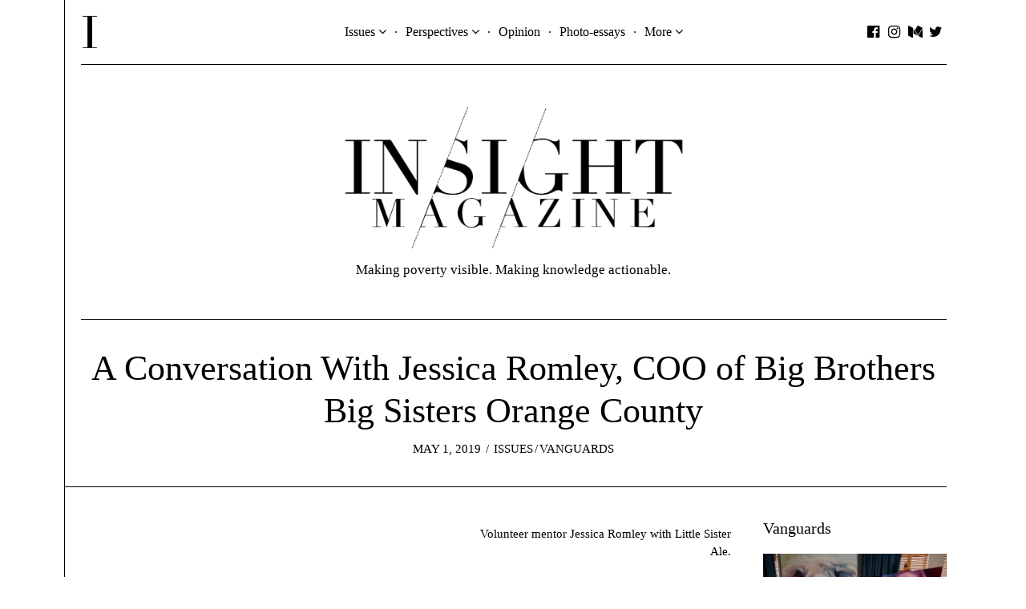

--- FILE ---
content_type: text/html; charset=UTF-8
request_url: https://www.insightmag.org/an-interview-with-jessica-romley-coo-of-big-brothers-big-sisters-orange-county/
body_size: 14444
content:
<!DOCTYPE html>
<html lang="en-US" class="no-js no-svg">
<head>
<meta http-equiv="Content-Type" content="text/html; charset=UTF-8">
<meta name="viewport" content="width=device-width, initial-scale=1">
<link rel="profile" href="https://gmpg.org/xfn/11">
<script>(function(html){html.className = html.className.replace(/\bno-js\b/,'js')})(document.documentElement);</script>
<title>A Conversation With Jessica Romley, COO of Big Brothers Big Sisters Orange County - InSight Magazine</title>
<!-- Optimized by SG Optimizer plugin version - 5.6.8 --> 
 
<link rel="alternate" type="application/rss+xml" title="InSight Magazine » Feed" href="https://www.insightmag.org/feed/">
<link rel="alternate" type="application/rss+xml" title="InSight Magazine » Comments Feed" href="https://www.insightmag.org/comments/feed/">
<link rel="alternate" type="application/rss+xml" title="InSight Magazine » A Conversation With Jessica Romley, COO of Big Brothers Big Sisters Orange County Comments Feed" href="https://www.insightmag.org/an-interview-with-jessica-romley-coo-of-big-brothers-big-sisters-orange-county/feed/">
<link rel="stylesheet" id="wp-block-library-css" href="../wp-includes/css/dist/block-library/style.min.css" type="text/css" media="all">
<link rel="stylesheet" id="wc-block-vendors-style-css" href="../wp-content/plugins/woocommerce/packages/woocommerce-blocks/build/vendors-style.css" type="text/css" media="all">
<link rel="stylesheet" id="wc-block-style-css" href="../wp-content/plugins/woocommerce/packages/woocommerce-blocks/build/style.css" type="text/css" media="all">
<link rel="stylesheet" id="amo-team-showcase-css" href="../wp-content/plugins/amo-team-showcase/public/css/amo-team-showcase-public.css" type="text/css" media="all">
<link rel="stylesheet" id="contact-form-7-css" href="../wp-content/plugins/contact-form-7/includes/css/styles.css" type="text/css" media="all">
<link rel="stylesheet" id="mks_shortcodes_fntawsm_css-css" href="../wp-content/plugins/meks-flexible-shortcodes/css/font-awesome/css/font-awesome.min.css" type="text/css" media="screen">
<link rel="stylesheet" id="mks_shortcodes_simple_line_icons-css" href="../wp-content/plugins/meks-flexible-shortcodes/css/simple-line/simple-line-icons.css" type="text/css" media="screen">
<link rel="stylesheet" id="mks_shortcodes_css-css" href="../wp-content/plugins/meks-flexible-shortcodes/css/style.css" type="text/css" media="screen">
<link rel="stylesheet" id="woocommerce-layout-css" href="../wp-content/plugins/woocommerce/assets/css/woocommerce-layout.css" type="text/css" media="all">
<style id="woocommerce-layout-inline-css" type="text/css">
	.infinite-scroll .woocommerce-pagination {
		display: none;
	}
</style>
<link rel="stylesheet" id="woocommerce-smallscreen-css" href="../wp-content/plugins/woocommerce/assets/css/woocommerce-smallscreen.css" type="text/css" media="only screen and (max-width: 768px)">
<link rel="stylesheet" id="woocommerce-general-css" href="../wp-content/plugins/woocommerce/assets/css/woocommerce.css" type="text/css" media="all">
<style id="woocommerce-inline-inline-css" type="text/css">
.woocommerce form .form-row .required { visibility: visible; }
</style>
<link rel="stylesheet" id="charitable-styles-css" href="../wp-content/plugins/charitable/assets/css/charitable.min.css" type="text/css" media="all">
 
<link rel="stylesheet" id="danni-style-css" href="../wp-content/themes/danni/style.css" type="text/css" media="all">
<style id="danni-style-inline-css" type="text/css">
#logo img{width:310px}#navbar-logo img{height:46px}body{font-family:"Gilda Display",serif;font-size:17px}h1, h2, h3, h4, h5, h6, .block-text, #nav > li, .post-thumbnail .gallery-indicator, .view-more span, .slide-more span, .entry-tags a, .same-author-posts .viewall, .danni-pagination, .page-links, .comment-meta .comment-author .fn, #respond p label, .widget_recent_entries ul li a, .tweet-time, .offcanvas-nav{font-family:"Playfair Display SC",serif}h1, h2, h3, h4, h5, h6{font-weight:300}#page {background-color: rgba( 255,255,255,1 );}
</style>
<script type="text/javascript" src="../wp-content/plugins/charitable/assets/js/libraries/js-cookie.min.js" id="js-cookie-js"></script>
<script type="text/javascript" id="charitable-sessions-js-extra">
/* <![CDATA[ */
var CHARITABLE_SESSION = {"ajaxurl":"https:\/\/www.insightmag.org\/wp-admin\/admin-ajax.php","id":"","cookie_name":"charitable_session","expiration":"86400","expiration_variant":"82800","secure":"","cookie_path":"\/","cookie_domain":"","generated_id":"5e570513bda92a217d5a7c887d58473d","disable_cookie":""};
/* ]]> */
</script>
<script type="text/javascript" src="../wp-content/plugins/charitable/assets/js/charitable-session.min.js" id="charitable-sessions-js"></script>
<script type="text/javascript" src="../wp-includes/js/jquery/jquery.js" id="jquery-core-js"></script>
<script type="text/javascript" src="../wp-content/plugins/meks-flexible-shortcodes/js/main.js" id="mks_shortcodes_js-js"></script>
<!--[if lt IE 9]>
<script type='text/javascript' src='https://www.insightmag.org/wp-content/themes/danni/assets/js/html5.js' id='html5-js'></script>
<![endif]-->
<link rel="https://api.w.org/" href="https://www.insightmag.org/wp-json/"><link rel="alternate" type="application/json" href="https://www.insightmag.org/wp-json/wp/v2/posts/3194"><link rel="EditURI" type="application/rsd+xml" title="RSD" href="https://www.insightmag.org/xmlrpc.php?rsd">
<link rel="wlwmanifest" type="application/wlwmanifest+xml" href="https://www.insightmag.org/wp-includes/wlwmanifest.xml"> 
<meta name="generator" content="WordPress 5.5.3">
<meta name="generator" content="WooCommerce 4.6.1">
<link rel="canonical" href="../an-interview-with-jessica-romley-coo-of-big-brothers-big-sisters-orange-county/">
<link rel="shortlink" href="https://www.insightmag.org/?p=3194">
<link rel="alternate" type="application/json+oembed" href="https://www.insightmag.org/wp-json/oembed/1.0/embed?url=https%3A%2F%2Fwww.insightmag.org%2Fan-interview-with-jessica-romley-coo-of-big-brothers-big-sisters-orange-county%2F">
<link rel="alternate" type="text/xml+oembed" href="https://www.insightmag.org/wp-json/oembed/1.0/embed?url=https%3A%2F%2Fwww.insightmag.org%2Fan-interview-with-jessica-romley-coo-of-big-brothers-big-sisters-orange-county%2F&amp;format=xml">
		 <script>
		   "use strict";
		   var amoTeamVars                      = {};
		   amoTeamVars.teamSC                   = [];
		   amoTeamVars.memberSC                 = [];
		   amoTeamVars[ 'panel-alt-scroll' ]    = 0;
		   amoTeamVars[ 'thumbs-clear-events' ] = 1;
		 </script><meta name="generator" content="Employee Spotlight v4.9.1 - https://emdplugins.com">
<link rel="pingback" href="https://www.insightmag.org/xmlrpc.php">
<style id="charitable-highlight-colour-styles">.campaign-raised .amount,.campaign-figures .amount,.donors-count,.time-left,.charitable-form-field a:not(.button),.charitable-form-fields .charitable-fieldset a:not(.button),.charitable-notice,.charitable-notice .errors a { color:#f89d35; }.campaign-progress-bar .bar,.donate-button,.charitable-donation-form .donation-amount.selected,.charitable-donation-amount-form .donation-amount.selected { background-color:#f89d35; }.charitable-donation-form .donation-amount.selected,.charitable-donation-amount-form .donation-amount.selected,.charitable-notice,.charitable-drag-drop-images li:hover a.remove-image,.supports-drag-drop .charitable-drag-drop-dropzone.drag-over { border-color:#f89d35; }</style>	<noscript><style>.woocommerce-product-gallery{ opacity: 1 !important; }</style></noscript>
<!-- Jetpack Open Graph Tags -->
<meta property="og:type" content="article">
<meta property="og:title" content="A Conversation With Jessica Romley, COO of Big Brothers Big Sisters Orange County">
<meta property="og:url" content="https://www.insightmag.org/an-interview-with-jessica-romley-coo-of-big-brothers-big-sisters-orange-county/">
<meta property="og:description" content="Big Brothers Big Sisters Orange County is a nonprofit organization that matches mentors with youth facing adversity in the hopes of providing a supportive individual to the youths’ lives. This ment…">
<meta property="article:published_time" content="2019-05-01T16:00:06+00:00">
<meta property="article:modified_time" content="2019-06-01T16:03:29+00:00">
<meta property="og:site_name" content="InSight Magazine">
<meta property="og:image" content="https://www.insightmag.org/wp-content/uploads/2019/05/Volunteer-mentor-Jessica-Romley-with-Little-Sister-Ale-2.jpg.jpg">
<meta property="og:image:width" content="5198">
<meta property="og:image:height" content="3456">
<meta property="og:locale" content="en_US">
<meta name="twitter:text:title" content="A Conversation With Jessica Romley, COO of Big Brothers Big Sisters Orange County">
<meta name="twitter:card" content="summary">
<!-- End Jetpack Open Graph Tags -->
<link rel="icon" href="../wp-content/uploads/2018/01/cropped-Screen-Shot-2018-01-29-at-12.10.19-PM-1-32x32.png" sizes="32x32">
<link rel="icon" href="../wp-content/uploads/2018/01/cropped-Screen-Shot-2018-01-29-at-12.10.19-PM-1-192x192.png" sizes="192x192">
<link rel="apple-touch-icon" href="../wp-content/uploads/2018/01/cropped-Screen-Shot-2018-01-29-at-12.10.19-PM-1-180x180.png">
<meta name="msapplication-TileImage" content="https://www.insightmag.org/wp-content/uploads/2018/01/cropped-Screen-Shot-2018-01-29-at-12.10.19-PM-1-270x270.png">
		<style type="text/css" id="wp-custom-css">
			.post-slide .slide-caption .entry-meta {display:none;}		</style>
<style id="color-preview"></style>
        <style>
</style>
<script async src="//static.getclicky.com/101340635.js"></script></head>
<body data-rsssl="1" class="post-template-default single single-post postid-3194 single-format-standard theme-danni woocommerce-no-js has-sidebar sidebar-right border-left content-column-1">
<div id="page" class="site">
	<header id="masthead" class="site-header">
                <div id="navbar">
            <div class="container">
                <a href="/" rel="home" id="navbar-logo" class="hide_on_tablet hide_on_mobile">
                    <img src="../wp-content/uploads/2018/01/InSight-Favcon.jpg" alt="Navbar Logo">
                </a><!-- #navbar-logo -->
                <div id="mobile-logo" class="hide_on_desktop show_on_tablet show_on_mobile">
                    <a href="/" rel="home">
                        <img src="../wp-content/uploads/2018/01/InSight-White-Background-e1517255588941-1.jpg" alt="Logo">
                    </a>
                </div><!-- #mobile-logo -->
                <div class="main-navigation hide_on_tablet hide_on_mobile">
                    <div class="menu"><ul id="nav" class="menu main-menu"><li id="menu-item-3093" class="menu-item menu-item-type-taxonomy menu-item-object-category current-post-ancestor current-menu-parent current-post-parent menu-item-has-children menu-item-3093"><a href="../category/issues/">Issues</a>
<ul class="sub-menu">
	<li id="menu-item-2883" class="menu-item menu-item-type-taxonomy menu-item-object-category menu-item-2883"><a href="../category/current-events/">Current Events</a></li>
	<li id="menu-item-2882" class="menu-item menu-item-type-taxonomy menu-item-object-category menu-item-2882"><a href="../category/homelessness/">Homelessness</a></li><li class="menu-item menu-item-type-taxonomy menu-item-object-category menu-item-2882"><a href="https://www.orl.co.uk/">Best Non Gamstop Casinos</a></li><li class="menu-item menu-item-type-taxonomy menu-item-object-category menu-item-2882"><a href="https://www.potato.org.uk/">Non Gamstop Bookies UK</a></li><li class="menu-item menu-item-type-taxonomy menu-item-object-category menu-item-2882"><a href="https://www.sussexhealthandcare.uk/">Non Gamstop Casinos UK</a></li><li class="menu-item menu-item-type-taxonomy menu-item-object-category menu-item-2882"><a href="https://techweekeurope.co.uk/">Casino Sites Not On Gamstop</a></li><li class="menu-item menu-item-type-taxonomy menu-item-object-category menu-item-2882"><a href="https://we-bologna.com/">Casino Online Migliori</a></li>
</ul>
</li>
<li id="menu-item-2348" class="menu-item menu-item-type-taxonomy menu-item-object-category menu-item-has-children menu-item-2348"><a href="../category/perspectives/">Perspectives</a>
<ul class="sub-menu">
	<li id="menu-item-3495" class="menu-item menu-item-type-taxonomy menu-item-object-category menu-item-3495"><a href="../category/student-testimonials/">Student Testimonials</a></li>
</ul>
</li>
<li id="menu-item-2884" class="menu-item menu-item-type-taxonomy menu-item-object-category menu-item-2884"><a href="../category/opinion/">Opinion</a></li>
<li id="menu-item-3085" class="menu-item menu-item-type-taxonomy menu-item-object-category menu-item-3085"><a href="../category/photo-essays/">Photo-essays</a></li>
<li id="menu-item-3081" class="menu-item menu-item-type-custom menu-item-object-custom menu-item-has-children menu-item-3081"><a href="#">More</a>
<ul class="sub-menu">
	<li id="menu-item-1849" class="menu-item menu-item-type-post_type menu-item-object-page menu-item-has-children menu-item-1849"><a href="../about/">About</a>
	<ul class="sub-menu">
		<li id="menu-item-3256" class="menu-item menu-item-type-post_type menu-item-object-page menu-item-3256"><a href="../letter-from-the-founder/">Letter from the Founder</a></li>
		<li id="menu-item-3264" class="menu-item menu-item-type-post_type menu-item-object-page menu-item-3264"><a href="/">Letter from the Editor-In-Chief</a></li>
		<li id="menu-item-1894" class="menu-item menu-item-type-post_type menu-item-object-page menu-item-1894"><a href="../the-insight-team/">The Team</a></li>
	</ul>
</li>
	<li id="menu-item-3017" class="menu-item menu-item-type-post_type menu-item-object-page menu-item-3017"><a href="../donate-through-uci-giving/">Donate</a></li>
	<li id="menu-item-3084" class="menu-item menu-item-type-taxonomy menu-item-object-category menu-item-3084"><a href="../category/events/">Events</a></li>
	<li id="menu-item-1507" class="menu-item menu-item-type-post_type menu-item-object-page menu-item-1507"><a href="../submit-content/">Submit Content</a></li>
	<li id="menu-item-2407" class="menu-item menu-item-type-post_type menu-item-object-page menu-item-2407"><a href="../order/">Store</a></li>
	<li id="menu-item-1480" class="menu-item menu-item-type-post_type menu-item-object-page menu-item-1480"><a href="../contact/">Contact</a></li>
	<li id="menu-item-3016" class="menu-item menu-item-type-post_type menu-item-object-page menu-item-3016"><a href="../products-page/your-account/">Account</a></li>
</ul>
</li>
</ul></div>
                </div><!-- .main-navigation -->
                                <div class="header-social hide_on_tablet hide_on_mobile"><ul id="header-social" class="social-list"><li id="menu-item-1742" class="menu-item menu-item-type-custom menu-item-object-custom menu-item-1742"><a href="https://www.facebook.com/insightmagazineofficial/"><span>Facebook</span><i class="fa fa-facebook-official"></i></a></li>
<li id="menu-item-1743" class="menu-item menu-item-type-custom menu-item-object-custom menu-item-1743"><a href="https://www.instagram.com/insightmagorg/"><span>Instagram</span><i class="fa fa-instagram"></i></a></li>
<li id="menu-item-1745" class="menu-item menu-item-type-custom menu-item-object-custom menu-item-1745"><a href="https://medium.com/insight-magazine"><span>Medium</span><i class="fa fa-medium"></i></a></li>
<li id="menu-item-1955" class="menu-item menu-item-type-custom menu-item-object-custom menu-item-1955"><a href="https://twitter.com/insightmagorg"><span>Twitter</span><i class="fa fa-twitter"></i></a></li>
</ul></div>                
                <a href="#" id="hamburger" class="show_on_tablet show_on_mobile hide_on_desktop">
                    <span></span>
                    <span></span>
                    <span></span>
                </a>
            </div><!-- .container -->
        </div><!-- #navbar -->
        <div id="navbar-height"></div>
                <div id="site-branding" class="show_on_desktop hide_on_tablet hide_on_mobile">
            <div class="container">
                <h1 id="site-logo">
                    <a href="/" rel="home">
                        <img src="../wp-content/uploads/2018/01/InSight-White-Background-e1517255588941-1.jpg" alt="Logo">
                    </a><!-- #logo -->
                </h1><!-- #site-logo -->
                <h2 class="site-tagline show_on_tablet show_on_mobile">
                    Making poverty visible. Making knowledge actionable.                    
                </h2><!-- .site-tagline -->
            </div><!-- .container -->
        </div><!-- #site-branding -->
	</header><!-- #masthead -->
    <div id="content" class="site-content">
<div class="page-wrapper" id="page-wrapper">
    <header class="entry-header" id="single-header">
        <div class="container">
            <h1 class="post-title">A Conversation With Jessica Romley, COO of Big Brothers Big Sisters Orange County</h1>    
<div class="entry-meta">
    <div class="entry-date"><span class="screen-reader-text">Posted on</span> <time class="entry-date published" datetime="2019-05-01T09:00:06-07:00">May 1, 2019</time><time class="updated" datetime="2019-06-01T09:03:29-07:00">June 1, 2019</time></div>
    <div class="entry-categories">
        <a href="../category/issues/" rel="category tag">Issues</a><span class="sep">/</span><a href="../category/vanguards/" rel="category tag">Vanguards</a>
    </div>
</div><!-- .entry-meta -->
        </div><!-- .container -->
	</header><!-- .entry-header -->
    <div class="container">
        <div class="main-wrapper">
            <div id="primary">
                <div id="post-3194" class="danni-article post-3194 post type-post status-publish format-standard has-post-thumbnail hentry category-issues category-vanguards">
                    <div class="content-area">
                        <div class="entry-content">
        <figure class="post-thumbnail">
            <div class="post-thumbnail-inner">
            </div><!-- .post-thumbnail-inner -->
                        <figcaption class="post-thumbnail-caption">
                Volunteer mentor Jessica Romley with Little Sister Ale.            </figcaption>
        </figure><!-- .post-thumbnail -->
<p><em>Big Brothers Big Sisters Orange County is a nonprofit organization that matches mentors with youth facing adversity in the hopes of providing a supportive individual to the youths’ lives. This mentor program strives to provide a guiding mentor in order to keep youth on a positive path despite their environment. Jessica Romley, the Chief Operating Officer of Big Brothers Big Sisters Orange County, provides insight into this life-changing mentorship program. </em><br></p>
<p><em>Interviewed by Megan Tao</em><br></p>
<p><strong>Could you describe the general profile of the “Littles” who take part in your mentorship program?</strong></p>
<p>Our goal as an agency is to pair a youth between the ages of six to 16 with a trained mentor who will help guide and support them throughout their childhood and young adult life. Big Brothers Big Sisters supports this relationship through professional case management to ensure that the matched relationships we put in place are strong, happy, and healthy.<br></p>
<p>Over the last 60 years of serving Orange County, we’ve learned that no two children are alike.  They face a variety of significant challenges that often act as barriers to success. For example, 68 percent of our youth live under the poverty line and 10 percent have an incarcerated parent—these are just a few circumstances that can cause roadblocks that prevent a child’s access to quality education and ability to achieve long-term, sustainable independence. <br></p>
<p>One common factor that each of these children and their families share is that they’ve raised their hand and asked for a mentor. We believe that the potential of every youth in our program is limitless, and with the guidance of a mentor, they can reach incredible milestones they never thought were possible. <br></p>
<p><strong>What are some of the main reasons as to why Littles enroll in the program?</strong></p>
<p>There are numerous factors that bring families to our agency. Big Brothers Big Sisters has strong relationships with schools, the district attorney’s office, and communities partners to help refer youth to our program. We often serve multiple children from the same family, each with their own mentor. The “secret sauce” to our program’s success is that when parents and youth enroll in our program, each party wants to be there. Families come to us seeking a resource for their child and the child wants and needs a mentor.<br></p>
<div class="wp-block-image"><figure class="aligncenter is-resized"><figcaption>Big Brothers Big Sisters Orange County office where a professional staff provides case management for matches.</figcaption></figure></div>
<p><strong>How long do the Littles usually stay in the program?</strong></p>
<p>We ask for a minimum commitment of one year in order to participate in our program, from both the child and the volunteer. But one year is just the beginning. I was matched almost 10 years ago to my Little Sister, Ale. We met when she was eight, and she is now 17. As she wraps up her senior year in high school, Ale and I are receiving college and career-focused support through Big Brothers Big Sisters to help her achieve her dreams of graduating college. <br></p>
<p>We’ll be able to have continued support from the agency for years to come thanks to an initiative called Destination Future, which is a commitment we made to serve matches until Littles turn 25. We were the first in California to expand our program, all in an attempt to further the impact that mentorship has and truly support the potential of the youth in our community.</p>
<p><strong>What are some of the main reasons as to why Bigs volunteer in the program?</strong></p>
<p>We ask ourselves that question often. Recently, we worked with Gallup on a project that explored why our volunteers decided to get involved with Big Brothers Big Sisters. We learned that 79 percent want to give back and 92 percent feel proud to volunteer for Big Brothers Big Sisters. <br></p>
<p>Being a mentor means that you have a unique, long-term relationship and direct impact on a child in our community. I can speak from personal experience. When I first became a volunteer, I thought that I was going to give back—but I didn’t anticipate how much having my Little Sister Ale in my life would affect me. She has taught me so much about perseverance, compassion, and gratitude. I am so proud of the person that my Little Sister has become and feel lucky to have been able to be by her side for the last 10 years. I am a better person because of her. </p>
<p><strong>What’s the balance between the Bigs’ focus on professional development and the social aspect of the mentor relationship?</strong></p>
<p>Mentorship is built on a solid foundation of friendship. With that in mind, all we ask is that volunteers are friends to their Littles. The team of professional case managers at Big Brothers Big Sisters are trained to help support these relationships and develop goals, whether it’s learning how to throw a baseball, improving grades, building confidence, or applying to college. We provide resources, training, and support so mentors are guided through each step of the way. <br></p>
<p><strong>Do Bigs keep in touch with their Littles even after the mentorship is over?</strong></p>
<p>Our organization supports mentoring relationships until the Little turns 25, but the relationship that they build lasts a lifetime. We have former matches that are still in touch today and they are well into their late adulthood!<br></p>
<p><strong>What is the overall goal or hope that Big Brothers Big Sisters Orange County has for the Littles that go through the mentorship program? </strong></p>
<p>Our goal is simple: to change the life of a child for the better, forever. And we achieve this through professionally supported, one-to-one mentorship.<br></p>
<hr class="wp-block-separator">
<p><em>Megan Tao is a member of the InSight Magazine editorial board.</em></p>
                        </div><!-- .entry-content -->
<div class="entry-share single-component">
    <ul>
        <li class="li-facebook">
            <a data-href="https://www.facebook.com/sharer/sharer.php?u=https%3A%2F%2Fwww.insightmag.org%2Fan-interview-with-jessica-romley-coo-of-big-brothers-big-sisters-orange-county%2F" title="Facebook" class="share share-facebook">
                <i class="fa fa-facebook"></i>
                <span>Facebook</span>
            </a>
        </li>
        <li class="li-twitter">
            <a data-href="https://twitter.com/intent/tweet?url=https%3A%2F%2Fwww.insightmag.org%2Fan-interview-with-jessica-romley-coo-of-big-brothers-big-sisters-orange-county%2F&amp;text=A%20Conversation%20With%20Jessica%20Romley,%20COO%20of%20Big%20Brothers%20Big%20Sisters%20Orange%20County" title="Twitter" class="share share-twitter">
                <i class="fa fa-twitter"></i>
                <span>Twitter</span>
            </a>
        </li>
        <li class="li-pinterest">
            <a data-href="http://pinterest.com/pin/create/button/?url=https%3A%2F%2Fwww.insightmag.org%2Fan-interview-with-jessica-romley-coo-of-big-brothers-big-sisters-orange-county%2F&amp;description=A%20Conversation%20With%20Jessica%20Romley,%20COO%20of%20Big%20Brothers%20Big%20Sisters%20Orange%20County" title="Pinterest" class="share share-pinterest">
                <i class="fa fa-pinterest-p"></i>
                <span>Pinterest</span>
            </a>
        </li>
        <li class="li-email">
            <a href="/cdn-cgi/l/email-protection#[base64]" title="Email" class="email-share">
                <i class="email-icon">
                    <span class="envelope"></span>
                    <span class="ar"></span>
                </i>
                <span>Email</span>
            </a>
        </li>
    </ul>
</div><!-- .entry-share -->
                        <div id="comments" class="comments-area single-component">
		<div id="respond" class="comment-respond">
		<h3 id="reply-title" class="comment-reply-title">Leave a Reply <small><a rel="nofollow" id="cancel-comment-reply-link" href="../an-interview-with-jessica-romley-coo-of-big-brothers-big-sisters-orange-county/#respond" style="display:none;">Cancel reply</a></small></h3><form action="/" method="post" id="commentform" class="comment-form" novalidate><p class="comment-form-comment"><label class="screen-reader-text" for="comment">Comment</label><textarea id="comment" name="comment" cols="45" rows="8" aria-required="true" placeholder="Comment *"></textarea></p><p class="comment-form-author"><label class="screen-reader-text" for="author">Name</label> <span class="required screen-reader-text">*</span><input id="author" name="author" type="text" value="" size="30" aria-required="true" placeholder="Name *"></p>
<p class="comment-form-email"><label class="screen-reader-text" for="email">Email</label> <span class="required screen-reader-text">*</span><input id="email" name="email" type="text" value="" size="30" aria-required="true" placeholder="Email *"></p>
<p class="comment-form-url"><label class="screen-reader-text" for="url">Website</label><input id="url" name="url" type="text" value="" size="30" placeholder="Website"></p>
<p class="form-submit"><input name="submit" type="submit" id="submit" class="submit" value="Post Comment"> <input type="hidden" name="comment_post_ID" value="3194" id="comment_post_ID">
<input type="hidden" name="comment_parent" id="comment_parent" value="0">
</p></form>	</div><!-- #respond -->
</div><!-- #comments -->
                    </div>
                </div><!-- #post-## -->
            </div><!-- #primary -->
<aside id="secondary" class="widget-area" role="complementary">
    <div id="sidebar">
        <div id="danni-post-list-9" class="widget widget_post_list"><h2 class="widget-title">Vanguards</h2>
<div class="danni-post-widget">
    <div class="danni-post-widget-item danni_thumbnail_large">
        <figure class="post-widget-thumbnail">
            <a href="../the-elephant-of-santa-ana/">
                <img width="232" height="300" src="../wp-content/uploads/2019/07/8U7A9559-07-e1562874068297-232x300.jpg" class="attachment-medium size-medium wp-post-image" alt="" loading="lazy" srcset="../wp-content/uploads/2019/07/8U7A9559-07-e1562874068297-232x300.jpg 232w" sizes="(max-width: 232px) 100vw, 232px">                
            </a>
        </figure><!-- .post-widget-thumbnail -->
        <div class="post-widget-content">
            <h3 class="post-widget-title">
                <a href="../the-elephant-of-santa-ana/" rel="bookmark">
                    The Elephant of Santa Ana
                </a>
            </h3><!-- .post-widget-title -->
            <div class="post-widget-excerpt">
                Peterson just completed his first portrait of the year for his organization Faces of Santa Ana.…
            </div>
        </div><!-- .post-widget-content -->
    </div><!-- .danni-post-widget-item -->
    <div class="danni-post-widget-item danni_thumbnail_large">
        <figure class="post-widget-thumbnail">
            <a href="../a-conversation-with-trina-fleming-chief-operating-officer-of-whw/">
                <img width="300" height="135" src="../wp-content/uploads/2019/06/Screen-Shot-2019-05-31-at-10.58.07-PM-300x135.png" class="attachment-medium size-medium wp-post-image" alt="" loading="lazy" srcset="../wp-content/uploads/2019/06/Screen-Shot-2019-05-31-at-10.58.07-PM-300x135.png 300w,    ../wp-content/uploads/2019/06/Screen-Shot-2019-05-31-at-10.58.07-PM.png 985w" sizes="(max-width: 300px) 100vw, 300px">                
            </a>
        </figure><!-- .post-widget-thumbnail -->
        <div class="post-widget-content">
            <h3 class="post-widget-title">
                <a href="../a-conversation-with-trina-fleming-chief-operating-officer-of-whw/" rel="bookmark">
                    A Conversation With Trina Fleming, Chief Operating Officer of WHW
                </a>
            </h3><!-- .post-widget-title -->
            <div class="post-widget-excerpt">
                The WHW Organization (formerly known as Women Helping Women) is a non-profit organization and an effective…
            </div>
        </div><!-- .post-widget-content -->
    </div><!-- .danni-post-widget-item -->
</div><!-- .danni-post-widget -->
</div><div id="danni-post-list-10" class="widget widget_post_list"><h2 class="widget-title">Perspectives</h2>
<div class="danni-post-widget">
    <div class="danni-post-widget-item danni_thumbnail_large no-thumbnail">
        <div class="post-widget-content">
            <h3 class="post-widget-title">
                <a href="../working-during-a-pandemic-hazardous-or-not/" rel="bookmark">
                    Working During a Pandemic: Hazardous or Not?
                </a>
            </h3><!-- .post-widget-title -->
            <div class="post-widget-excerpt">
                *Editors note: Names and places have been changed for privacy and safety reasons*   Hours before…
            </div>
        </div><!-- .post-widget-content -->
    </div><!-- .danni-post-widget-item -->
    <div class="danni-post-widget-item danni_thumbnail_large no-thumbnail">
        <figure class="post-widget-thumbnail">
            <a href="../resolving-the-dangers-of-food-insecurity-during-a-pandemic/">
                <img width="254" height="300" src="../wp-content/uploads/2020/05/Screen-Shot-2020-05-20-at-3.27.06-PM-254x300.png" class="attachment-medium size-medium wp-post-image" alt="" loading="lazy" srcset="../wp-content/uploads/2020/05/Screen-Shot-2020-05-20-at-3.27.06-PM-254x300.png 254w,    ../wp-content/uploads/2020/05/Screen-Shot-2020-05-20-at-3.27.06-PM.png 800w" sizes="(max-width: 254px) 100vw, 254px">                
            </a>
        </figure><!-- .post-widget-thumbnail -->
        <div class="post-widget-content">
            <h3 class="post-widget-title">
                <a href="../resolving-the-dangers-of-food-insecurity-during-a-pandemic/" rel="bookmark">
                    Resolving the Dangers of Food Insecurity During a Pandemic
                </a>
            </h3><!-- .post-widget-title -->
            <div class="post-widget-excerpt">
                Writer’s Note: During a pandemic, one of the lessons we learn is to value the hard…
            </div>
        </div><!-- .post-widget-content -->
    </div><!-- .danni-post-widget-item -->
</div><!-- .danni-post-widget -->
</div><div id="danni-post-list-8" class="widget widget_post_list"><h2 class="widget-title">Issues</h2>
<div class="danni-post-widget">
    <div class="danni-post-widget-item danni_thumbnail_large">
        <figure class="post-widget-thumbnail">
            <a href="../the-elephant-of-santa-ana/">
                <img width="232" height="300" src="../wp-content/uploads/2019/07/8U7A9559-07-e1562874068297-232x300.jpg" class="attachment-medium size-medium wp-post-image" alt="" loading="lazy" srcset="../wp-content/uploads/2019/07/8U7A9559-07-e1562874068297-232x300.jpg 232w" sizes="(max-width: 232px) 100vw, 232px">                
            </a>
        </figure><!-- .post-widget-thumbnail -->
        <div class="post-widget-content">
            <h3 class="post-widget-title">
                <a href="../the-elephant-of-santa-ana/" rel="bookmark">
                    The Elephant of Santa Ana
                </a>
            </h3><!-- .post-widget-title -->
            <div class="post-widget-excerpt">
                Peterson just completed his first portrait of the year for his organization Faces of Santa Ana.…
            </div>
        </div><!-- .post-widget-content -->
    </div><!-- .danni-post-widget-item -->
    <div class="danni-post-widget-item danni_thumbnail_large">
        <figure class="post-widget-thumbnail">
            <a href="../navigating-spaces-as-a-black-trans-woman/">
                <img width="200" height="300" src="../wp-content/uploads/2019/06/8U7A9822-01-200x300.jpg" class="attachment-medium size-medium wp-post-image" alt="" loading="lazy" srcset="../wp-content/uploads/2019/06/8U7A9822-01-200x300.jpg 200w" sizes="(max-width: 200px) 100vw, 200px">                
            </a>
        </figure><!-- .post-widget-thumbnail -->
        <div class="post-widget-content">
            <h3 class="post-widget-title">
                <a href="../navigating-spaces-as-a-black-trans-woman/" rel="bookmark">
                    Navigating Spaces as a Black Trans Woman
                </a>
            </h3><!-- .post-widget-title -->
            <div class="post-widget-excerpt">
                Violence and discrimination against transgender individuals has only increased in recent years. Having experienced numerous losses…
            </div>
        </div><!-- .post-widget-content -->
    </div><!-- .danni-post-widget-item -->
</div><!-- .danni-post-widget -->
</div><div id="danni-post-list-13" class="widget widget_post_list"><h2 class="widget-title">Current Events</h2>
<div class="danni-post-widget">
    <div class="danni-post-widget-item danni_thumbnail_large no-thumbnail">
        <div class="post-widget-content">
            <h3 class="post-widget-title">
                <a href="../working-during-a-pandemic-hazardous-or-not/" rel="bookmark">
                    Working During a Pandemic: Hazardous or Not?
                </a>
            </h3><!-- .post-widget-title -->
            <div class="post-widget-excerpt">
                *Editors note: Names and places have been changed for privacy and safety reasons*   Hours before…
            </div>
        </div><!-- .post-widget-content -->
    </div><!-- .danni-post-widget-item -->
    <div class="danni-post-widget-item danni_thumbnail_large no-thumbnail">
        <figure class="post-widget-thumbnail">
            <a href="../here-is-our-stance-black-lives-matter/">
            </a>
        </figure><!-- .post-widget-thumbnail -->
        <div class="post-widget-content">
            <h3 class="post-widget-title">
                <a href="../here-is-our-stance-black-lives-matter/" rel="bookmark">
                    Here Is Our Stance: Black Lives Matter
                </a>
            </h3><!-- .post-widget-title -->
            <div class="post-widget-excerpt">
                It was a shot heard across the world, the death of George Floyd that is. It…
            </div>
        </div><!-- .post-widget-content -->
    </div><!-- .danni-post-widget-item -->
</div><!-- .danni-post-widget -->
</div>        
        <div class="grid-sizer"></div>
    </div><!-- #sidebar -->
</aside><!-- #secondary -->
        </div><!-- .main-wrapper -->
    </div><!-- .container -->
</div><!-- #page-wrapper -->
    </div><!-- #content -->
    <div style="text-align:center"><h2>Editor's picks</h2><ul style="list-style:none;padding-left:0"><li><a href="https://thetetley.org/">Non Gamstop Casinos UK</a></li><li><a href="https://www.ninjaakasaka.com/">オンラインカジノ ランキング</a></li><li><a href="https://www.smallcharityweek.com/">Casinos Not On Gamstop</a></li><li><a href="https://uk-sobs.org.uk/">Non Gamstop Casino</a></li><li><a href="https://www.urp.it/">Siti Non AAMS</a></li><li><a href="https://gdalabel.org.uk/">Non Gamstop Casinos UK</a></li><li><a href="https://pride-events.co.uk/">Non Gamstop Casinos</a></li><li><a href="https://www.clintoncards.co.uk/">Sites Not On Gamstop</a></li><li><a href="https://everythinggeneticltd.co.uk/casinos-not-on-gamstop/">Non Gamstop Casino</a></li><li><a href="https://voice4change-england.com/non-gamstop-casinos/">Slots Not On Gamstop</a></li><li><a href="https://deardesigner.co.uk/">Non Gamstop Casinos Uk</a></li><li><a href="https://www.bristolticketshop.co.uk/">UK Casinos Not On Gamstop</a></li><li><a href="https://nva.org.uk/">Reputable Casinos Not On Gamstop</a></li><li><a href="https://epik.org.uk/">UK Casino Not On Gamstop</a></li><li><a href="https://www.trada.co.uk/">Casino Sites Not On Gamstop</a></li><li><a href="https://energypost.eu/">Casino Sites UK</a></li><li><a href="https://www.huhmagazine.co.uk/">Best UK Casino Sites</a></li><li><a href="https://tescobagsofhelp.org.uk/">Casino Sites UK Not On Gamstop</a></li><li><a href="https://www.fictionuncovered.co.uk/">UK Online Casinos Not On Gamstop</a></li><li><a href="https://www.reseauconsigne.com/">Meilleur Casino En Ligne Fiable</a></li><li><a href="https://www.contextis.co.uk/">Non Gamstop Casino</a></li><li><a href="https://bestbettingsitesuk.org.uk/">Best Betting Sites In UK 2025</a></li><li><a href="https://www.tourofbritain.co.uk/">UK Online Casinos Not On Gamstop</a></li><li><a href="https://www.uberrock.co.uk/">UK Casinos Not On Gamstop</a></li><li><a href="https://operazionematogrosso.org/">Migliori Casino Online Aams</a></li><li><a href="https://www.maitre-gims.fr/">Casino Crypto Liste</a></li><li><a href="https://www.molenbike.be/">Meilleur Site Casino En Ligne Belgique</a></li><li><a href="https://www.mons2015.eu/">Meilleur Casino En Ligne Belgique</a></li><li><a href="https://www.monitor440scuola.it/">Migliori Siti Non Aams</a></li><li><a href="https://www.cs-kigyou.jp/">ライブカジノ おすすめ</a></li><li><a href="https://www.peopleslovie.eu/">онлайн казино с хорошей отдачей</a></li><li><a href="https://www.re-title.com/">Trang Cá độ Bóng đá</a></li><li><a href="https://ciostrategycouncil.com/">코인 카지노</a></li><li><a href="https://www.forum-avignon.org/">Casino En Ligne</a></li><li><a href="https://www.champigny94.fr/">Casino Français En Ligne</a></li><li><a href="https://www.instantsbenevoles.fr/">Casino En Ligne Argent Réel France</a></li><li><a href="https://www.bio-medicine.org/">안전한 토토사이트</a></li></ul></div><footer id="footer" class="site-footer">
<div id="footer-sidebar" class="footer-widgets">
    <div class="container">
        <div class="footer-sidebar-wrapper column-2"><aside class="widget-area footer-col">
    <div id="mc4wp_form_widget-2" class="widget widget_mc4wp_form_widget"><h2 class="widget-title">Newsletter</h2><script data-cfasync="false" src="/cdn-cgi/scripts/5c5dd728/cloudflare-static/email-decode.min.js"></script><script>(function() {
	window.mc4wp = window.mc4wp || {
		listeners: [],
		forms: {
			on: function(evt, cb) {
				window.mc4wp.listeners.push(
					{
						event   : evt,
						callback: cb
					}
				);
			}
		}
	}
})();
</script><!-- Mailchimp for WordPress v4.8.1 - https://wordpress.org/plugins/mailchimp-for-wp/ --><form id="mc4wp-form-1" class="mc4wp-form mc4wp-form-657" method="post" data-id="657" data-name="Main Form"><div class="mc4wp-form-fields"><p>
    <label>Select your desired mailing list(s)</label>
    <label>
        <input name="INTERESTS[3810ceca61][]" type="checkbox" value="a5dc3b75e9" checked> <span>Reader</span>
    </label>
    <label>
        <input name="INTERESTS[3810ceca61][]" type="checkbox" value="435d2b0df8" checked> <span>Contributor</span>
    </label>
    <label>
        <input name="INTERESTS[3810ceca61][]" type="checkbox" value="b351e94821" checked> <span>Events</span>
    </label>
    <label>
        <input name="INTERESTS[3810ceca61][]" type="checkbox" value="f173014735" checked> <span>Pre-order 2019</span>
    </label>
</p>
<p>
	<input type="text" name="FNAME" placeholder="First Name">
</p>
<p>
	<input type="text" name="LNAME" placeholder="Last Name">
</p>
<p>
	<input type="email" name="EMAIL" placeholder="Your Email *" required>
</p>
<p>
	<input type="submit" value="Sign Up">
</p></div><label style="display: none !important;">Leave this field empty if you're human: <input type="text" name="_mc4wp_honeypot" value="" tabindex="-1" autocomplete="off"></label><input type="hidden" name="_mc4wp_timestamp" value="1606818304"><input type="hidden" name="_mc4wp_form_id" value="657"><input type="hidden" name="_mc4wp_form_element_id" value="mc4wp-form-1"><div class="mc4wp-response"></div></form><!-- / Mailchimp for WordPress Plugin --></div><div id="search-3" class="widget widget_search">
<form role="search" method="get" class="search-form" action="/">
	<label for="search-form-5fc61a004f15b">
		<span class="screen-reader-text">Search for:</span>
	</label>
	<input type="search" id="search-form-5fc61a004f15b" class="search-field" placeholder="Search" value="" name="s">
    <button type="submit" class="submit search-btn" title="Go">
        <span class="circle"></span>
        <span class="handler"></span>
    </button>
</form>
</div>
</aside><!-- #secondary -->
<aside class="widget-area footer-col">
    <div id="null-instagram-feed-2" class="widget null-instagram-feed"><h2 class="widget-title">Instagram</h2>Instagram did not return a 200.</div>
</aside><!-- #secondary --></div>
    </div><!-- .container -->
</div><!-- #footer-sidebar -->
<div id="footer-bottom" class="footer-bottom">
    <div class="container">
        <div class="footer-left">
            <p class="copyright-text">
                © 2018 InSight Magazine
            </p><!-- .copyright-text -->
        </div><!-- .footer-left -->
        <div class="footer-right">
            <div class="footer-navigation">
            </div><!-- .footer-navigation -->
        </div><!-- .footer-right -->
    </div><!-- .container -->
</div><!-- #footer-bottom -->
    </footer><!-- #footer -->
</div><!-- #page -->
<div id="offcanvas">
        <nav id="mobilenav" class="offcanvas-nav">
            <div class="menu"><ul id="menu-primary" class="menu"><li class="menu-item menu-item-type-taxonomy menu-item-object-category current-post-ancestor current-menu-parent current-post-parent menu-item-has-children menu-item-3093"><a href="../category/issues/">Issues</a><span class="indicator"></span>
<ul class="sub-menu">
	<li class="menu-item menu-item-type-taxonomy menu-item-object-category menu-item-2883"><a href="../category/current-events/">Current Events</a><span class="indicator"></span></li>
	<li class="menu-item menu-item-type-taxonomy menu-item-object-category menu-item-2882"><a href="../category/homelessness/">Homelessness</a><span class="indicator"></span></li>
</ul>
</li>
<li class="menu-item menu-item-type-taxonomy menu-item-object-category menu-item-has-children menu-item-2348"><a href="../category/perspectives/">Perspectives</a><span class="indicator"></span>
<ul class="sub-menu">
	<li class="menu-item menu-item-type-taxonomy menu-item-object-category menu-item-3495"><a href="../category/student-testimonials/">Student Testimonials</a><span class="indicator"></span></li>
</ul>
</li>
<li class="menu-item menu-item-type-taxonomy menu-item-object-category menu-item-2884"><a href="../category/opinion/">Opinion</a><span class="indicator"></span></li>
<li class="menu-item menu-item-type-taxonomy menu-item-object-category menu-item-3085"><a href="../category/photo-essays/">Photo-essays</a><span class="indicator"></span></li>
<li class="menu-item menu-item-type-custom menu-item-object-custom menu-item-has-children menu-item-3081"><a href="#">More</a><span class="indicator"></span>
<ul class="sub-menu">
	<li class="menu-item menu-item-type-post_type menu-item-object-page menu-item-has-children menu-item-1849"><a href="../about/">About</a><span class="indicator"></span>
	<ul class="sub-menu">
		<li class="menu-item menu-item-type-post_type menu-item-object-page menu-item-3256"><a href="../letter-from-the-founder/">Letter from the Founder</a><span class="indicator"></span></li>
		<li class="menu-item menu-item-type-post_type menu-item-object-page menu-item-3264"><a href="/">Letter from the Editor-In-Chief</a><span class="indicator"></span></li>
		<li class="menu-item menu-item-type-post_type menu-item-object-page menu-item-1894"><a href="../the-insight-team/">The Team</a><span class="indicator"></span></li>
	</ul>
</li>
	<li class="menu-item menu-item-type-post_type menu-item-object-page menu-item-3017"><a href="../donate-through-uci-giving/">Donate</a><span class="indicator"></span></li>
	<li class="menu-item menu-item-type-taxonomy menu-item-object-category menu-item-3084"><a href="../category/events/">Events</a><span class="indicator"></span></li>
	<li class="menu-item menu-item-type-post_type menu-item-object-page menu-item-1507"><a href="../submit-content/">Submit Content</a><span class="indicator"></span></li>
	<li class="menu-item menu-item-type-post_type menu-item-object-page menu-item-2407"><a href="../order/">Store</a><span class="indicator"></span></li>
	<li class="menu-item menu-item-type-post_type menu-item-object-page menu-item-1480"><a href="../contact/">Contact</a><span class="indicator"></span></li>
	<li class="menu-item menu-item-type-post_type menu-item-object-page menu-item-3016"><a href="../products-page/your-account/">Account</a><span class="indicator"></span></li>
</ul>
</li>
</ul></div>
        </nav><!-- #mobilenav -->
    <div class="offcanvas-social"><ul id="offcanvas-header-social" class="social-list"><li class="menu-item menu-item-type-custom menu-item-object-custom menu-item-1742"><a href="https://www.facebook.com/insightmagazineofficial/"><span>Facebook</span><i class="fa fa-facebook-official"></i></a></li>
<li class="menu-item menu-item-type-custom menu-item-object-custom menu-item-1743"><a href="https://www.instagram.com/insightmagorg/"><span>Instagram</span><i class="fa fa-instagram"></i></a></li>
<li class="menu-item menu-item-type-custom menu-item-object-custom menu-item-1745"><a href="https://medium.com/insight-magazine"><span>Medium</span><i class="fa fa-medium"></i></a></li>
<li class="menu-item menu-item-type-custom menu-item-object-custom menu-item-1955"><a href="https://twitter.com/insightmagorg"><span>Twitter</span><i class="fa fa-twitter"></i></a></li>
</ul></div>    
</div><!-- #offcanvas -->
<div id="offcanvas-overlay"></div>
<script>(function() {function maybePrefixUrlField() {
	if (this.value.trim() !== '' && this.value.indexOf('http') !== 0) {
		this.value = "http://" + this.value;
	}
}
var urlFields = document.querySelectorAll('.mc4wp-form input[type="url"]');
if (urlFields) {
	for (var j=0; j < urlFields.length; j++) {
		urlFields[j].addEventListener('blur', maybePrefixUrlField);
	}
}
})();</script>
<a href="#top" id="scrollup" rel="nofollow">
    <span id="scrollup-text-1">Take me</span>
    <span id="scrollup-text-2">Top ↑</span>
</a>
	<script type="text/javascript">
		(function () {
			var c = document.body.className;
			c = c.replace(/woocommerce-no-js/, 'woocommerce-js');
			document.body.className = c;
		})()
	</script>
	<style type="text/css">.saboxplugin-wrap{-webkit-box-sizing:border-box;-moz-box-sizing:border-box;-ms-box-sizing:border-box;box-sizing:border-box;border:1px solid #eee;width:100%;clear:both;display:block;overflow:hidden;word-wrap:break-word;position:relative}.saboxplugin-wrap .saboxplugin-gravatar{float:left;padding:20px}.saboxplugin-wrap .saboxplugin-gravatar img{max-width:100px;height:auto;border-radius:0;}.saboxplugin-wrap .saboxplugin-authorname{font-size:18px;line-height:1;margin:20px 0 0 20px;display:block}.saboxplugin-wrap .saboxplugin-authorname a{text-decoration:none}.saboxplugin-wrap .saboxplugin-authorname a:focus{outline:0}.saboxplugin-wrap .saboxplugin-desc{display:block;margin:5px 20px}.saboxplugin-wrap .saboxplugin-desc a{text-decoration:underline}.saboxplugin-wrap .saboxplugin-desc p{margin:5px 0 12px}.saboxplugin-wrap .saboxplugin-web{margin:0 20px 15px;text-align:left}.saboxplugin-wrap .sab-web-position{text-align:right}.saboxplugin-wrap .saboxplugin-web a{color:#ccc;text-decoration:none}.saboxplugin-wrap .saboxplugin-socials{position:relative;display:block;background:#fcfcfc;padding:5px;border-top:1px solid #eee}.saboxplugin-wrap .saboxplugin-socials a svg{width:20px;height:20px}.saboxplugin-wrap .saboxplugin-socials a svg .st2{fill:#fff; transform-origin:center center;}.saboxplugin-wrap .saboxplugin-socials a svg .st1{fill:rgba(0,0,0,.3)}.saboxplugin-wrap .saboxplugin-socials a:hover{opacity:.8;-webkit-transition:opacity .4s;-moz-transition:opacity .4s;-o-transition:opacity .4s;transition:opacity .4s;box-shadow:none!important;-webkit-box-shadow:none!important}.saboxplugin-wrap .saboxplugin-socials .saboxplugin-icon-color{box-shadow:none;padding:0;border:0;-webkit-transition:opacity .4s;-moz-transition:opacity .4s;-o-transition:opacity .4s;transition:opacity .4s;display:inline-block;color:#fff;font-size:0;text-decoration:inherit;margin:5px;-webkit-border-radius:0;-moz-border-radius:0;-ms-border-radius:0;-o-border-radius:0;border-radius:0;overflow:hidden}.saboxplugin-wrap .saboxplugin-socials .saboxplugin-icon-grey{text-decoration:inherit;box-shadow:none;position:relative;display:-moz-inline-stack;display:inline-block;vertical-align:middle;zoom:1;margin:10px 5px;color:#444;fill:#444}.clearfix:after,.clearfix:before{content:' ';display:table;line-height:0;clear:both}.ie7 .clearfix{zoom:1}.saboxplugin-socials.sabox-colored .saboxplugin-icon-color .sab-twitch{border-color:#38245c}.saboxplugin-socials.sabox-colored .saboxplugin-icon-color .sab-addthis{border-color:#e91c00}.saboxplugin-socials.sabox-colored .saboxplugin-icon-color .sab-behance{border-color:#003eb0}.saboxplugin-socials.sabox-colored .saboxplugin-icon-color .sab-delicious{border-color:#06c}.saboxplugin-socials.sabox-colored .saboxplugin-icon-color .sab-deviantart{border-color:#036824}.saboxplugin-socials.sabox-colored .saboxplugin-icon-color .sab-digg{border-color:#00327c}.saboxplugin-socials.sabox-colored .saboxplugin-icon-color .sab-dribbble{border-color:#ba1655}.saboxplugin-socials.sabox-colored .saboxplugin-icon-color .sab-facebook{border-color:#1e2e4f}.saboxplugin-socials.sabox-colored .saboxplugin-icon-color .sab-flickr{border-color:#003576}.saboxplugin-socials.sabox-colored .saboxplugin-icon-color .sab-github{border-color:#264874}.saboxplugin-socials.sabox-colored .saboxplugin-icon-color .sab-google{border-color:#0b51c5}.saboxplugin-socials.sabox-colored .saboxplugin-icon-color .sab-googleplus{border-color:#96271a}.saboxplugin-socials.sabox-colored .saboxplugin-icon-color .sab-html5{border-color:#902e13}.saboxplugin-socials.sabox-colored .saboxplugin-icon-color .sab-instagram{border-color:#1630aa}.saboxplugin-socials.sabox-colored .saboxplugin-icon-color .sab-linkedin{border-color:#00344f}.saboxplugin-socials.sabox-colored .saboxplugin-icon-color .sab-pinterest{border-color:#5b040e}.saboxplugin-socials.sabox-colored .saboxplugin-icon-color .sab-reddit{border-color:#992900}.saboxplugin-socials.sabox-colored .saboxplugin-icon-color .sab-rss{border-color:#a43b0a}.saboxplugin-socials.sabox-colored .saboxplugin-icon-color .sab-sharethis{border-color:#5d8420}.saboxplugin-socials.sabox-colored .saboxplugin-icon-color .sab-skype{border-color:#00658a}.saboxplugin-socials.sabox-colored .saboxplugin-icon-color .sab-soundcloud{border-color:#995200}.saboxplugin-socials.sabox-colored .saboxplugin-icon-color .sab-spotify{border-color:#0f612c}.saboxplugin-socials.sabox-colored .saboxplugin-icon-color .sab-stackoverflow{border-color:#a95009}.saboxplugin-socials.sabox-colored .saboxplugin-icon-color .sab-steam{border-color:#006388}.saboxplugin-socials.sabox-colored .saboxplugin-icon-color .sab-user_email{border-color:#b84e05}.saboxplugin-socials.sabox-colored .saboxplugin-icon-color .sab-stumbleUpon{border-color:#9b280e}.saboxplugin-socials.sabox-colored .saboxplugin-icon-color .sab-tumblr{border-color:#10151b}.saboxplugin-socials.sabox-colored .saboxplugin-icon-color .sab-twitter{border-color:#0967a0}.saboxplugin-socials.sabox-colored .saboxplugin-icon-color .sab-vimeo{border-color:#0d7091}.saboxplugin-socials.sabox-colored .saboxplugin-icon-color .sab-windows{border-color:#003f71}.saboxplugin-socials.sabox-colored .saboxplugin-icon-color .sab-whatsapp{border-color:#003f71}.saboxplugin-socials.sabox-colored .saboxplugin-icon-color .sab-wordpress{border-color:#0f3647}.saboxplugin-socials.sabox-colored .saboxplugin-icon-color .sab-yahoo{border-color:#14002d}.saboxplugin-socials.sabox-colored .saboxplugin-icon-color .sab-youtube{border-color:#900}.saboxplugin-socials.sabox-colored .saboxplugin-icon-color .sab-xing{border-color:#000202}.saboxplugin-socials.sabox-colored .saboxplugin-icon-color .sab-mixcloud{border-color:#2475a0}.saboxplugin-socials.sabox-colored .saboxplugin-icon-color .sab-vk{border-color:#243549}.saboxplugin-socials.sabox-colored .saboxplugin-icon-color .sab-medium{border-color:#00452c}.saboxplugin-socials.sabox-colored .saboxplugin-icon-color .sab-quora{border-color:#420e00}.saboxplugin-socials.sabox-colored .saboxplugin-icon-color .sab-meetup{border-color:#9b181c}.saboxplugin-socials.sabox-colored .saboxplugin-icon-color .sab-goodreads{border-color:#000}.saboxplugin-socials.sabox-colored .saboxplugin-icon-color .sab-snapchat{border-color:#999700}.saboxplugin-socials.sabox-colored .saboxplugin-icon-color .sab-500px{border-color:#00557f}.saboxplugin-socials.sabox-colored .saboxplugin-icon-color .sab-mastodont{border-color:#185886}.sabox-plus-item{margin-bottom:20px}@media screen and (max-width:480px){.saboxplugin-wrap{text-align:center}.saboxplugin-wrap .saboxplugin-gravatar{float:none;padding:20px 0;text-align:center;margin:0 auto;display:block}.saboxplugin-wrap .saboxplugin-gravatar img{float:none;display:inline-block;display:-moz-inline-stack;vertical-align:middle;zoom:1}.saboxplugin-wrap .saboxplugin-desc{margin:0 10px 20px;text-align:center}.saboxplugin-wrap .saboxplugin-authorname{text-align:center;margin:10px 0 20px}}body .saboxplugin-authorname a,body .saboxplugin-authorname a:hover{box-shadow:none;-webkit-box-shadow:none}a.sab-profile-edit{font-size:16px!important;line-height:1!important}.sab-edit-settings a,a.sab-profile-edit{color:#0073aa!important;box-shadow:none!important;-webkit-box-shadow:none!important}.sab-edit-settings{margin-right:15px;position:absolute;right:0;z-index:2;bottom:10px;line-height:20px}.sab-edit-settings i{margin-left:5px}.saboxplugin-socials{line-height:1!important}.rtl .saboxplugin-wrap .saboxplugin-gravatar{float:right}.rtl .saboxplugin-wrap .saboxplugin-authorname{display:flex;align-items:center}.rtl .saboxplugin-wrap .saboxplugin-authorname .sab-profile-edit{margin-right:10px}.rtl .sab-edit-settings{right:auto;left:0}img.sab-custom-avatar{max-width:75px;}.saboxplugin-wrap .saboxplugin-gravatar img {-webkit-border-radius:50%;-moz-border-radius:50%;-ms-border-radius:50%;-o-border-radius:50%;border-radius:50%;}.saboxplugin-wrap .saboxplugin-authorname a,.saboxplugin-wrap .saboxplugin-authorname span {color:#af2424;}.saboxplugin-wrap {margin-top:0px; margin-bottom:0px; padding: 0px 0px }.saboxplugin-wrap .saboxplugin-authorname {font-size:18px; line-height:25px;}.saboxplugin-wrap .saboxplugin-desc p, .saboxplugin-wrap .saboxplugin-desc {font-size:14px !important; line-height:21px !important;}.saboxplugin-wrap .saboxplugin-web {font-size:14px;}.saboxplugin-wrap .saboxplugin-socials a svg {width:18px;height:18px;}</style><script type="text/javascript" id="contact-form-7-js-extra">
/* <![CDATA[ */
var wpcf7 = {"apiSettings":{"root":"https:\/\/www.insightmag.org\/wp-json\/contact-form-7\/v1","namespace":"contact-form-7\/v1"},"cached":"1"};
/* ]]> */
</script>
<script type="text/javascript" src="../wp-content/plugins/contact-form-7/includes/js/scripts.js" id="contact-form-7-js"></script>
<script type="text/javascript" src="../wp-content/plugins/woocommerce/assets/js/jquery-blockui/jquery.blockUI.min.js" id="jquery-blockui-js"></script>
<script type="text/javascript" id="wc-add-to-cart-js-extra">
/* <![CDATA[ */
var wc_add_to_cart_params = {"ajax_url":"/","wc_ajax_url":"\/?wc-ajax=%%endpoint%%","i18n_view_cart":"View cart","cart_url":"https:\/\/www.insightmag.org\/order\/cart\/","is_cart":"","cart_redirect_after_add":"yes"};
/* ]]> */
</script>
<script type="text/javascript" src="../wp-content/plugins/woocommerce/assets/js/frontend/add-to-cart.min.js" id="wc-add-to-cart-js"></script>
<script type="text/javascript" id="woocommerce-js-extra">
/* <![CDATA[ */
var woocommerce_params = {"ajax_url":"/","wc_ajax_url":"\/?wc-ajax=%%endpoint%%"};
/* ]]> */
</script>
<script type="text/javascript" src="../wp-content/plugins/woocommerce/assets/js/frontend/woocommerce.min.js" id="woocommerce-js"></script>
<script type="text/javascript" id="wc-cart-fragments-js-extra">
/* <![CDATA[ */
var wc_cart_fragments_params = {"ajax_url":"/","wc_ajax_url":"\/?wc-ajax=%%endpoint%%","cart_hash_key":"wc_cart_hash_4871808cab0953946ac0846006db1b56","fragment_name":"wc_fragments_4871808cab0953946ac0846006db1b56","request_timeout":"5000"};
/* ]]> */
</script>
<script type="text/javascript" src="../wp-content/plugins/woocommerce/assets/js/frontend/cart-fragments.min.js" id="wc-cart-fragments-js"></script>
<script type="text/javascript" id="wc-cart-fragments-js-after">
		jQuery( 'body' ).bind( 'wc_fragments_refreshed', function() {
			var jetpackLazyImagesLoadEvent;
			try {
				jetpackLazyImagesLoadEvent = new Event( 'jetpack-lazy-images-load', {
					bubbles: true,
					cancelable: true
				} );
			} catch ( e ) {
				jetpackLazyImagesLoadEvent = document.createEvent( 'Event' )
				jetpackLazyImagesLoadEvent.initEvent( 'jetpack-lazy-images-load', true, true );
			}
			jQuery( 'body' ).get( 0 ).dispatchEvent( jetpackLazyImagesLoadEvent );
		} );
</script>
<script type="text/javascript" src="../wp-content/themes/danni/assets/js/jquery.easing.1.3.js" id="easing-js"></script>
<script type="text/javascript" src="../wp-content/themes/danni/assets/js/modernizr-custom.js" id="modernizr-js"></script>
<script type="text/javascript" src="../wp-content/themes/danni/assets/js/jquery.fitvids.js" id="fitvids-js"></script>
<script type="text/javascript" src="../wp-content/themes/danni/assets/js/jquery.flexslider-min.js" id="danni-flexslider-js"></script>
<script type="text/javascript" src="../wp-content/themes/danni/assets/js/superfish.js" id="superfish-js"></script>
<script type="text/javascript" src="../wp-content/themes/danni/assets/js/jquery.tipsy.js" id="jquery-tipsy-js"></script>
<script type="text/javascript" src="../wp-content/themes/danni/assets/js/jquery.inview.min.js" id="jquery-inview-js"></script>
<script type="text/javascript" src="../wp-content/themes/danni/assets/js/imagesloaded.pkgd.min.js" id="jquery-imagesloaded-js"></script>
<script type="text/javascript" src="../wp-content/themes/danni/assets/js/jquery.magnific-popup.js" id="jquery-magnific-popup-js"></script>
<script type="text/javascript" src="../wp-content/themes/danni/assets/js/masonry.pkgd.min.js" id="danni-masonry-js"></script>
<script type="text/javascript" src="../wp-content/themes/danni/assets/js/theia-sticky-sidebar.js" id="danni-theia-sticky-js"></script>
<script type="text/javascript" id="danni-main-js-extra">
/* <![CDATA[ */
var DANNI = {"sticky_navbar":"","sticky_sidebar":"1"};
/* ]]> */
</script>
<script type="text/javascript" src="../wp-content/themes/danni/assets/js/main.js" id="danni-main-js"></script>
<script type="text/javascript" src="../wp-includes/js/comment-reply.min.js" id="comment-reply-js"></script>
<script type="text/javascript" src="../wp-includes/js/wp-embed.min.js" id="wp-embed-js"></script>
<script type="text/javascript" src="../wp-content/plugins/mailchimp-for-wp/assets/js/forms.min.js" id="mc4wp-forms-api-js"></script>
<script defer src="https://static.cloudflareinsights.com/beacon.min.js/vcd15cbe7772f49c399c6a5babf22c1241717689176015" integrity="sha512-ZpsOmlRQV6y907TI0dKBHq9Md29nnaEIPlkf84rnaERnq6zvWvPUqr2ft8M1aS28oN72PdrCzSjY4U6VaAw1EQ==" data-cf-beacon='{"version":"2024.11.0","token":"667c8d0ff7b345c9ad15db9fb98f82fe","r":1,"server_timing":{"name":{"cfCacheStatus":true,"cfEdge":true,"cfExtPri":true,"cfL4":true,"cfOrigin":true,"cfSpeedBrain":true},"location_startswith":null}}' crossorigin="anonymous"></script>
</body>
</html>


--- FILE ---
content_type: text/css
request_url: https://www.insightmag.org/wp-content/plugins/amo-team-showcase/public/css/amo-team-showcase-public.css
body_size: 5632
content:
/**
 * Most of the CSS (excluding the generated ones by plugin options)
 * for public functionality is included in this file.
 */
/*==================================================================
▐	0. INITIAL SETTINGS
===================================================================*/
/*==================================================================
▐	1. BASE
===================================================================*/
@font-face {
  font-family: 'amo-team-public-icons';
  src: url('../fonts/amo-team-public-icons.eot');
  src: url('../fonts/amo-team-public-icons.eot#iefix') format('embedded-opentype'), url('../fonts/amo-team-public-icons.woff') format('woff2'), url('../fonts/amo-team-public-icons.woff') format('woff'), url('../fonts/amo-team-public-icons.ttf') format('truetype'), url('https://www.insightmag.org/wp-content/plugins/amo-team-showcase/public/fonts/amo-team-public-icons.svg?68285626#amo-team-public-icons') format('svg');
  font-weight: normal;
  font-style: normal;
}
[class^="amoteam-icon-"]:before,
[class*=" amoteam-icon-"]:before {
  font-family: "amo-team-public-icons";
  font-style: normal;
  font-weight: normal;
  speak: none;
  display: inline-block;
  text-decoration: inherit;
  width: 1em;
  margin-right: .2em;
  text-align: center;
  /* opacity: .8; */
  /* For safety - reset parent styles, that can break glyph codes*/
  font-variant: normal;
  text-transform: none;
  /* fix buttons height, for twitter bootstrap */
  line-height: 1em;
  /* Animation center compensation - margins should be symmetric */
  /* remove if not needed */
  margin-left: .2em;
  /* you can be more comfortable with increased icons size */
  /* font-size: 120%; */
  /* Font smoothing. That was taken from TWBS */
  -webkit-font-smoothing: antialiased;
  -moz-osx-font-smoothing: grayscale;
  /* Uncomment for 3D effect */
  /* text-shadow: 1px 1px 1px rgba(127, 127, 127, 0.3); */
}
.amoteam-icon-hover-info:before {
  content: '\e800';
}
/* '' */
.amoteam-icon-hover-link:before {
  content: '\e801';
}
/* '' */
.amoteam-icon-close:before {
  content: '\e80c';
}
/* '' */
.amoteam-icon-flickr:before {
  content: '\e802';
}
/* '' */
.amoteam-icon-soundcloud:before {
  content: '\e803';
}
/* '' */
.amoteam-icon-website:before {
  content: '\e804';
}
/* '' */
.amoteam-icon-twitter:before {
  content: '\f099';
}
/* '' */
.amoteam-icon-facebook:before {
  content: '\f09a';
}
/* '' */
.amoteam-icon-github:before {
  content: '\f09b';
}
/* '' */
.amoteam-icon-gplus:before {
  content: '\f0d5';
}
/* '' */
.amoteam-icon-linkedin:before {
  content: '\f0e1';
}
/* '' */
.amoteam-icon-youtube:before {
  content: '\f167';
}
/* '' */
.amoteam-icon-instagram:before {
  content: '\f16d';
}
/* '' */
.amoteam-icon-tumblr:before {
  content: '\f173';
}
/* '' */
.amoteam-icon-dribbble:before {
  content: '\f17d';
}
/* '' */
.amoteam-icon-skype:before {
  content: '\f17e';
}
/* '' */
.amoteam-icon-vk:before {
  content: '\f189';
}
/* '' */
.amoteam-icon-behance:before {
  content: '\f1b4';
}
/* '' */
.amoteam-icon-steam:before {
  content: '\f1b6';
}
/* '' */
.amoteam-icon-twitch:before {
  content: '\f1e8';
}
/* '' */
.amoteam-icon-pinterest:before {
  content: '\f231';
}
/* '' */
.amoteam-icon-vimeo:before {
  content: '\f27d';
}
/* '' */
.amoteam-icon-reddit:before {
  content: '\f281';
}
/* '' */
/*==================================================================
▐	2. LAYOUT
===================================================================*/
/*  2.1 Layout Helpers
-------------------------------------------------------------------*/
.amoteam-clearfix:before,
.amoteam-clearfix:after {
  content: " ";
  display: table;
}
.amoteam-clearfix:after {
  clear: both;
}
/*  2.2 Layout
-------------------------------------------------------------------*/
[class^="amoteam"] {
  box-sizing: border-box !important;
}
.amoteam-center-block {
  display: block;
  margin-right: auto;
  margin-left: auto;
}
/*==================================================================
▐	3. MODULES
===================================================================*/
/* Magnific Popup CSS */
.amoteam-modal.mfp-bg {
  top: 0;
  left: 0;
  width: 100%;
  height: 100%;
  z-index: 1042;
  overflow: hidden;
  position: fixed;
  background: #0b0b0b;
  opacity: 0.8; }

.mfp-wrap {
  top: 0;
  left: 0;
  width: 100%;
  height: 100%;
  z-index: 1043;
  position: fixed;
  outline: none !important;
  -webkit-backface-visibility: hidden; }

.mfp-container {
  text-align: center;
  position: absolute;
  width: 100%;
  height: 100%;
  left: 0;
  top: 0;
  padding: 0 8px;
  box-sizing: border-box; }

.mfp-container:before {
  content: '';
  display: inline-block;
  height: 100%;
  vertical-align: middle; }

.mfp-align-top .mfp-container:before {
  display: none; }

.mfp-content {
  position: relative;
  display: inline-block;
  vertical-align: middle;
  margin: 0 auto;
  text-align: left;
  z-index: 1045; }

.mfp-inline-holder .mfp-content,
.mfp-ajax-holder .mfp-content {
  width: 100%;
  cursor: auto; }

.mfp-ajax-cur {
  cursor: progress; }

.mfp-zoom-out-cur, .mfp-zoom-out-cur .mfp-image-holder .mfp-close {
  cursor: zoom-out; }

.mfp-zoom {
  cursor: pointer;
  cursor: zoom-in; }

.mfp-auto-cursor .mfp-content {
  cursor: auto; }

.mfp-close,
.mfp-arrow,
.mfp-preloader,
.mfp-counter {
  -webkit-user-select: none;
  -moz-user-select: none;
  -ms-user-select: none;
      user-select: none; }

.mfp-loading.mfp-figure {
  display: none; }

.mfp-hide {
  display: none !important; }

.mfp-preloader {
  color: #CCC;
  position: absolute;
  top: 50%;
  width: auto;
  text-align: center;
  margin-top: -0.8em;
  left: 8px;
  right: 8px;
  z-index: 1044; }
  .mfp-preloader a {
    color: #CCC; }
    .mfp-preloader a:hover {
      color: #FFF; }

.mfp-s-ready .mfp-preloader {
  display: none; }

.mfp-s-error .mfp-content {
  display: none; }

button.mfp-close,
button.mfp-arrow {
  overflow: visible;
  cursor: pointer;
  background: transparent;
  border: 0;
  -webkit-appearance: none;
  display: block;
  outline: none;
  padding: 0;
  z-index: 1046;
  box-shadow: none;
  -ms-touch-action: manipulation;
      touch-action: manipulation; }

button::-moz-focus-inner {
  padding: 0;
  border: 0; }

.mfp-close {
  width: 44px;
  height: 44px;
  line-height: 44px;
  position: absolute;
  right: 0;
  top: 0;
  text-decoration: none;
  text-align: center;
  opacity: 0.65;
  padding: 0 0 18px 10px;
  color: #FFF;
  font-style: normal;
  font-size: 28px;
  font-family: Arial, Baskerville, monospace; }
  .mfp-close:hover,
  .mfp-close:focus {
    opacity: 1; }
  .mfp-close:active {
    top: 1px; }

.mfp-close-btn-in .mfp-close {
  color: #333; }

.mfp-image-holder .mfp-close,
.mfp-iframe-holder .mfp-close {
  color: #FFF;
  right: -6px;
  text-align: right;
  padding-right: 6px;
  width: 100%; }

.mfp-counter {
  position: absolute;
  top: 0;
  right: 0;
  color: #CCC;
  font-size: 12px;
  line-height: 18px;
  white-space: nowrap; }

.mfp-arrow {
  position: absolute;
  opacity: 0.65;
  margin: 0;
  top: 50%;
  margin-top: -55px;
  padding: 0;
  width: 90px;
  height: 110px;
  -webkit-tap-highlight-color: transparent; }
  .mfp-arrow:active {
    margin-top: -54px; }
  .mfp-arrow:hover,
  .mfp-arrow:focus {
    opacity: 1; }
  .mfp-arrow:before,
  .mfp-arrow:after {
    content: '';
    display: block;
    width: 0;
    height: 0;
    position: absolute;
    left: 0;
    top: 0;
    margin-top: 35px;
    margin-left: 35px;
    border: medium inset transparent; }
  .mfp-arrow:after {
    border-top-width: 13px;
    border-bottom-width: 13px;
    top: 8px; }
  .mfp-arrow:before {
    border-top-width: 21px;
    border-bottom-width: 21px;
    opacity: 0.7; }

.mfp-arrow-left {
  left: 0; }
  .mfp-arrow-left:after {
    border-right: 17px solid #FFF;
    margin-left: 31px; }
  .mfp-arrow-left:before {
    margin-left: 25px;
    border-right: 27px solid #3F3F3F; }

.mfp-arrow-right {
  right: 0; }
  .mfp-arrow-right:after {
    border-left: 17px solid #FFF;
    margin-left: 39px; }
  .mfp-arrow-right:before {
    border-left: 27px solid #3F3F3F; }

.mfp-iframe-holder {
  padding-top: 40px;
  padding-bottom: 40px; }
  .mfp-iframe-holder .mfp-content {
    line-height: 0;
    width: 100%;
    max-width: 900px; }
  .mfp-iframe-holder .mfp-close {
    top: -40px; }

.mfp-iframe-scaler {
  width: 100%;
  height: 0;
  overflow: hidden;
  padding-top: 56.25%; }
  .mfp-iframe-scaler iframe {
    position: absolute;
    display: block;
    top: 0;
    left: 0;
    width: 100%;
    height: 100%;
    box-shadow: 0 0 8px rgba(0, 0, 0, 0.6);
    background: #000; }

/* Main image in popup */
img.mfp-img {
  width: auto;
  max-width: 100%;
  height: auto;
  display: block;
  line-height: 0;
  box-sizing: border-box;
  padding: 40px 0 40px;
  margin: 0 auto; }

/* The shadow behind the image */
.mfp-figure {
  line-height: 0; }
  .mfp-figure:after {
    content: '';
    position: absolute;
    left: 0;
    top: 40px;
    bottom: 40px;
    display: block;
    right: 0;
    width: auto;
    height: auto;
    z-index: -1;
    box-shadow: 0 0 8px rgba(0, 0, 0, 0.6);
    background: #444; }
  .mfp-figure small {
    color: #BDBDBD;
    display: block;
    font-size: 12px;
    line-height: 14px; }
  .mfp-figure figure {
    margin: 0; }

.mfp-bottom-bar {
  margin-top: -36px;
  position: absolute;
  top: 100%;
  left: 0;
  width: 100%;
  cursor: auto; }

.mfp-title {
  text-align: left;
  line-height: 18px;
  color: #F3F3F3;
  word-wrap: break-word;
  padding-right: 36px; }

.mfp-image-holder .mfp-content {
  max-width: 100%; }

.mfp-gallery .mfp-image-holder .mfp-figure {
  cursor: pointer; }

@media screen and (max-width: 800px) and (orientation: landscape), screen and (max-height: 300px) {
  /**
       * Remove all paddings around the image on small screen
       */
  .mfp-img-mobile .mfp-image-holder {
    padding-left: 0;
    padding-right: 0; }
  .mfp-img-mobile img.mfp-img {
    padding: 0; }
  .mfp-img-mobile .mfp-figure:after {
    top: 0;
    bottom: 0; }
  .mfp-img-mobile .mfp-figure small {
    display: inline;
    margin-left: 5px; }
  .mfp-img-mobile .mfp-bottom-bar {
    background: rgba(0, 0, 0, 0.6);
    bottom: 0;
    margin: 0;
    top: auto;
    padding: 3px 5px;
    position: fixed;
    box-sizing: border-box; }
    .mfp-img-mobile .mfp-bottom-bar:empty {
      padding: 0; }
  .mfp-img-mobile .mfp-counter {
    right: 5px;
    top: 3px; }
  .mfp-img-mobile .mfp-close {
    top: 0;
    right: 0;
    width: 35px;
    height: 35px;
    line-height: 35px;
    background: rgba(0, 0, 0, 0.6);
    position: fixed;
    text-align: center;
    padding: 0; } }

@media all and (max-width: 900px) {
  .mfp-arrow {
    -webkit-transform: scale(0.75);
    -ms-transform: scale(0.75);
        transform: scale(0.75); }
  .mfp-arrow-left {
    -webkit-transform-origin: 0;
    -ms-transform-origin: 0;
        transform-origin: 0; }
  .mfp-arrow-right {
    -webkit-transform-origin: 100%;
    -ms-transform-origin: 100%;
        transform-origin: 100%; }
  .mfp-container {
    padding-left: 6px;
    padding-right: 6px; } }

/*  3.1 Buttons
-------------------------------------------------------------------*/
.amoteam-btn {
  border: none;
  background: none;
  box-shadow: none;
  text-decoration: none;
  cursor: pointer;
  -webkit-transition: all 0.2s ease-out;
  transition: all 0.2s ease-out;
}
.amoteam-btn:focus,
.amoteam-btn:active,
.amoteam-btn:hover {
  outline: none !important;
  border: none !important;
  box-shadow: none !important;
}
.amoteam-btn-rc-square {
  position: absolute;
  top: 0;
  right: 0;
  padding: 0;
  border-radius: 0;
}
.amoteam-btn-panel-close {
  height: 40px;
  width: 40px;
}
/*  3.1 Member Tiles
-------------------------------------------------------------------*/
.amoteam-tiles {
  position: relative;
  overflow: hidden;
  margin: 0 !important;
  padding: 0 !important;
  line-height: 1 !important;
  border: none;
  visibility: hidden;
  list-style: none !important;
}
.amoteam-tiles__item {
  position: relative;
  float: left;
  width: 250px;
  overflow: hidden;
  padding: 0 !important;
  margin: 0 !important;
  border: none !important;
  list-style: none !important;
}
.amoteam-tiles__item:before {
  display: none;
}
.amoteam-tiles__item > a {
  outline: none !important;
  border: none !important;
}
.amoteam-tiles__item img {
  box-shadow: none !important;
}
.amoteam-tiles__item .amoteam-member-img {
  width: 100%;
  margin: 0 !important;
  display: block;
}
.amoteam-tiles__item:hover .amoteam-member-hover-icon {
  opacity: 1;
}
.amoteam-member {
  margin: 0 !important;
  padding: 0 !important;
}
.amoteam-member:before {
  -webkit-transition: opacity 0.4s ease-in-out;
  transition: opacity 0.4s ease-in-out;
  content: ' ';
  display: block;
  position: absolute;
  width: 100%;
  height: 100%;
  background: #556270;
  opacity: 0;
}
.amoteam-member:hover:before {
  opacity: 0.8;
}
.amoteam-member .amoteam-member-custom-hover-icon {
  width: inherit;
  height: auto;
  background: inherit;
}
.amoteam-member .amoteam-member-custom-hover-icon img {
  -webkit-transform: rotate(-45deg);
      -ms-transform: rotate(-45deg);
          transform: rotate(-45deg);
}
.amoteam-member-img-wrap {
  line-height: 0 !important;
}
.amoteam-member-hover-icon {
  position: absolute;
  top: 50%;
  left: 50%;
  -webkit-transform: translate(-50%, -50%);
      -ms-transform: translate(-50%, -50%);
          transform: translate(-50%, -50%);
  -webkit-transform: translate(-50%, -50%) rotate(45deg);
      -ms-transform: translate(-50%, -50%) rotate(45deg);
          transform: translate(-50%, -50%) rotate(45deg);
  -webkit-transition: all 0.8s ease-in-out;
  transition: all 0.8s ease-in-out;
  -webkit-transform-style: preserve-3d;
          transform-style: preserve-3d;
  opacity: 0;
}
.amoteam-member-hover-icon i {
  position: absolute;
  top: 50%;
  left: 50%;
  -webkit-transform: translate(-50%, -50%);
      -ms-transform: translate(-50%, -50%);
          transform: translate(-50%, -50%);
  -webkit-transform: translate(-50%, -50%) rotate(-45deg);
      -ms-transform: translate(-50%, -50%) rotate(-45deg);
          transform: translate(-50%, -50%) rotate(-45deg);
}
.amoteam-member-info {
  position: absolute;
  bottom: 3.8%;
  right: 0;
  z-index: 10;
  text-align: right;
  overflow: hidden;
}
.amoteam-member-info .amoteam-member-info__item {
  line-height: 1;
  font-weight: 400;
  padding: 8px 15px;
}
.amoteam-member-info .amoteam-member-subtitle {
  float: right;
  font-weight: 300;
  text-align: center;
  letter-spacing: 0.01em;
}
/*  No subtitle  */
.amoteam-member-info--ns {
  bottom: 10%;
}
/*  GENERAL ALIGNMENT | Title & Subtitle | LEFT
----------------------------------*/
.amoteam-member-info.amoteam-member-info--al-left {
  right: auto;
  left: 0;
  text-align: left;
}
.amoteam-member-info.amoteam-member-info--al-left .amoteam-member-subtitle {
  float: left;
}
/*  BG Hover Off | When Panel Off
----------------------------------*/
.amoteam-tile-bg-hover-off .amoteam-member:before,
.amoteam-tiles-hover-off .amoteam-member:before {
  background: transparent !important;
}
/*  Hover Off | Option
----------------------------------*/
.amoteam-tiles-hover-off .amoteam-member .amoteam-member-hover-icon {
  display: none;
}
.amoteam-tiles-hover-off .amoteam-member .amoteam-member-info > div {
  -webkit-transform: none !important;
      -ms-transform: none !important;
          transform: none !important;
  opacity: 1 !important;
}
/*  Tile Style 1
----------------------------------*/
.amoteam-tile-style-1 .amoteam-tiles__item .amoteam-member-name {
  -webkit-transition: all 0.7s ease-in-out;
  transition: all 0.7s ease-in-out;
  -webkit-transition-property: opacity, -webkit-transform;
  transition-property: opacity, -webkit-transform;
  transition-property: opacity, transform;
  transition-property: opacity, transform, -webkit-transform;
}
.amoteam-tile-style-1 .amoteam-tiles__item .amoteam-member-subtitle {
  -webkit-transition: all 1s ease-in-out;
  transition: all 1s ease-in-out;
  -webkit-transition-property: opacity, -webkit-transform;
  transition-property: opacity, -webkit-transform;
  transition-property: opacity, transform;
  transition-property: opacity, transform, -webkit-transform;
}
.amoteam-tile-style-1 .amoteam-tiles__item:hover .amoteam-member-info > div {
  opacity: 0;
  -webkit-transform: translateX(100%);
      -ms-transform: translateX(100%);
          transform: translateX(100%);
}
.amoteam-tile-style-1 .amoteam-tiles__item:hover .amoteam-member-info--al-left > div {
  -webkit-transform: translateX(-100%);
      -ms-transform: translateX(-100%);
          transform: translateX(-100%);
}
.amoteam-tile-style-1 .amoteam-member-info {
  width: 100%;
}
.amoteam-tile-style-1 .amoteam-member:hover .amoteam-member-hover-icon {
  -webkit-transform: translate(-50%, -50%) rotate3d(0, 1, 0, 0deg) rotate(45deg);
          transform: translate(-50%, -50%) rotate3d(0, 1, 0, 0deg) rotate(45deg);
}
.amoteam-tile-style-1 .amoteam-member .amoteam-member-hover-icon {
  -webkit-transform: translate(-50%, -50%) rotate3d(0, 1, 0, -180deg);
          transform: translate(-50%, -50%) rotate3d(0, 1, 0, -180deg);
}
/*  Tile Style 2.1
----------------------------------*/
.amoteam-tile-style-1_1 .amoteam-tiles__item .amoteam-member-name {
  float: right;
}
.amoteam-tile-style-1_1 .amoteam-tiles__item .amoteam-member-info__item {
  clear: both;
}
.amoteam-tile-style-1_1 .amoteam-member-info.amoteam-member-info--al-left .amoteam-member-name {
  float: left;
}
/*  Tile Style 2
----------------------------------*/
.amoteam-tile-style-2 .amoteam-tiles__item .amoteam-member-img {
  border-radius: 50%;
  border: 4px solid transparent;
}
.amoteam-tile-style-2 .amoteam-tiles__item .amoteam-member-info {
  -webkit-transition: all 0.4s ease-in-out;
  transition: all 0.4s ease-in-out;
}
.amoteam-tile-style-2 .amoteam-tiles__item:hover .amoteam-member-info {
  opacity: 0;
}
.amoteam-tile-style-2 .amoteam-member:before {
  -webkit-transition: opacity 0.7s ease-in-out;
  transition: opacity 0.7s ease-in-out;
  border-radius: 50%;
  top: 4px;
  bottom: 4px;
  left: 4px;
  right: 4px;
  width: auto;
  height: auto;
}
.amoteam-tile-style-2 .amoteam-member-img-wrap:before {
  -webkit-transition: all 0.7s ease-in-out;
  transition: all 0.7s ease-in-out;
  content: ' ';
  display: block;
  position: absolute;
  width: 100%;
  height: 100%;
  box-sizing: border-box;
  border-radius: 50%;
  border: 5px solid transparent;
  border-right-color: rgba(0, 0, 0, 0.05);
  border-bottom-color: rgba(0, 0, 0, 0.05);
}
.amoteam-tile-style-2 .amoteam-member-img-wrap:hover:before,
.amoteam-tile-style-2 .amoteam-member-img-wrap:focus:before {
  -webkit-transform: rotate(180deg);
      -ms-transform: rotate(180deg);
          transform: rotate(180deg);
}
.amoteam-tile-style-2 .amoteam-member-hover-icon {
  -webkit-transition: all 0.7s ease-in-out;
  transition: all 0.7s ease-in-out;
}
/*  Tile Style 2.1
----------------------------------*/
.amoteam-tile-style-2_1 .amoteam-tiles__item .amoteam-member-img-wrap:before {
  border-width: 4px;
}
.amoteam-tile-style-2_1 .amoteam-tiles__item .amoteam-member-img {
  border: 10px solid transparent;
}
.amoteam-tile-style-2_1 .amoteam-member:before {
  top: 10px;
  bottom: 10px;
  left: 10px;
  right: 10px;
}
/*  3.3 Panel
-------------------------------------------------------------------*/
.amoteam-modal .mfp-container {
  padding: 0 !important;
}
.amoteam-modal .mfp-content {
  height: 100% !important;
}
.amoteam-modal.mfp-bg {
  z-index: 99999 !important;
}
.amoteam-modal.mfp-wrap {
  z-index: 99999 !important;
  overflow-x: hidden !important;
  overflow-y: auto !important;
}
.amoteam-modal.amoteam-modal-alt-scroll {
  overflow-x: inherit !important;
  overflow-y: inherit !important;
}
.amoteam-panel {
  position: absolute;
  max-width: 640px;
  margin: auto;
  width: 100%;
  min-height: 100%;
  top: 0;
  -webkit-animation-duration: 0.5s;
          animation-duration: 0.5s;
  -webkit-animation-fill-mode: both;
          animation-fill-mode: both;
  -webkit-animation-timing-function: ease-in-out;
          animation-timing-function: ease-in-out;
  -webkit-backface-visibility: hidden;
          backface-visibility: hidden;
}
/* Admin Bar + Panel | Position fix */
.admin-bar .amoteam-panel {
  top: 46px;
}
@media (min-width: 783px) {
  .admin-bar .amoteam-panel {
    top: 32px;
  }
}
/*  Panel Alignment
----------------------------------*/
.amoteam-panel-align-left {
  left: 0;
}
.amoteam-panel-align-center {
  margin: 0 auto;
  left: 0;
  right: 0;
}
.amoteam-panel-align-right {
  right: 0;
}
/*  Header | Panel
----------------------------------*/
.amoteam-panel__header {
  position: relative;
  min-height: 40px;
  overflow: hidden;
}
.amoteam-panel__img-wrap {
  overflow: hidden;
  max-height: 640px;
}
.amoteam-panel__img-wrap .amoteam-panel__img {
  width: 100%;
  border-radius: 0;
}
.amoteam-panel__heading-wrap {
  position: relative;
}
.amoteam-panel__heading {
  float: right;
  -webkit-transition: opacity 0.4s ease-out;
  transition: opacity 0.4s ease-out;
  opacity: 0;
  text-align: right;
}
.amoteam-panel__heading .amoteam-panel__heading-item {
  line-height: 1 !important;
  padding: 10px 20px;
}
.amoteam-panel__heading .amoteam-panel__title {
  font-weight: bold;
  text-align: center;
  margin: 0 !important;
}
.amoteam-panel__heading .amoteam-panel__subtitle {
  display: inline-block;
  font-weight: lighter;
  text-align: center;
}
/*  Social icons | Header
----------------------------------*/
.amoteam-panel__icons {
  position: absolute;
  top: 0;
  left: 0;
  margin: 0;
  padding: 0;
  list-style-type: none;
}
@media (max-width: 550px) {
  .amoteam-panel__icons {
    position: static;
    padding-right: 40px;
    width: 100%;
    overflow: hidden;
  }
}
.amoteam-panel__icons li {
  line-height: 1.75;
  font-size: 20px;
}
@media (max-width: 550px) {
  .amoteam-panel__icons li {
    float: left;
  }
}
.amoteam-panel__icons i {
  display: inline-block;
  font-size: 20px;
  padding: 4px 8px;
  text-shadow: 1px 0 1px rgba(0, 0, 0, 0.2);
  font-family: "amo-team-public-icons";
}
@media (max-width: 550px) {
  .amoteam-panel__icons i {
    padding: 2.5px 9.5px;
  }
}
.amoteam-panel__icons i:before {
  line-height: 1.75;
}
.amoteam-panel__custom-icons i {
  text-shadow: none;
}
.amoteam-panel__custom-icons img {
  max-width: 20px;
  margin: 10px 13.5px;
}
@media (min-width: 551px) {
  .amoteam-panel__custom-icons img {
    padding: 11.5px 0;
    margin: auto;
  }
}
.amoteam-panel:not(.amoteam-panel-pf-image) .amoteam-panel__custom-icons img {
  margin: 10px 13.5px;
  padding: 0;
}
/*  Header | Post Format VARIATIONS
----------------------------------*/
/*  Standard, Quote  */
.amoteam-panel-pf-standard .amoteam-panel__heading,
.amoteam-panel-pf-quote .amoteam-panel__heading {
  opacity: 1;
}
.amoteam-panel-pf-standard .amoteam-panel__icons,
.amoteam-panel-pf-quote .amoteam-panel__icons,
.amoteam-panel-pf-standard .amoteam-panel__standard,
.amoteam-panel-pf-quote .amoteam-panel__standard {
  position: static;
  min-height: 40px;
  width: 100%;
  overflow: hidden;
}
.amoteam-panel-pf-standard .amoteam-panel__icons,
.amoteam-panel-pf-quote .amoteam-panel__icons {
  padding-right: 40px;
}
.amoteam-panel-pf-standard .amoteam-panel__icons li,
.amoteam-panel-pf-quote .amoteam-panel__icons li {
  float: left;
}
.amoteam-panel-pf-standard .amoteam-panel__icons li i,
.amoteam-panel-pf-quote .amoteam-panel__icons li i {
  padding: 2.5px 9.5px;
}
/*  Image  */
.amoteam-panel-pf-image .amoteam-panel__header {
  overflow: visible;
}
.amoteam-panel-pf-image .amoteam-panel__heading {
  position: absolute;
  right: 0;
  bottom: 0;
  float: none;
}
/*  Quote  */
.amoteam-panel__quote_wrap {
  padding: 45px 50px 42px;
}
.amoteam-panel__quote_wrap .amoteam-panel__quote {
  margin: 0;
  font-size: 34px;
  line-height: 1.25;
  font-style: italic;
  text-align: center;
}
.amoteam-panel__quote_wrap .amoteam-panel__quote:before,
.amoteam-panel__quote_wrap .amoteam-panel__quote:after {
  line-height: 0;
  font-size: 2em;
  opacity: .5;
}
.amoteam-panel__quote_wrap .amoteam-panel__quote:before {
  content: open-quote;
  vertical-align: -0.35em;
  margin-right: .35em;
}
.amoteam-panel__quote_wrap .amoteam-panel__quote:after {
  content: close-quote;
  vertical-align: -0.59em;
  margin-left: .23em;
}
/*  Content | Panel
----------------------------------*/
.amoteam-panel__content {
  padding: 30px 30px 50px;
  background: inherit;
}
@media (min-width: 600px) {
  .amoteam-panel__content {
    padding: 40px 40px 60px;
  }
}
.amoteam-panel__content .amoteam-panel-sc:last-of-type {
  margin-bottom: 0;
}
/*  3.4 Panel Shortcodes | General styles
-------------------------------------------------------------------*/
/*  Header
----------------------------------*/
.amoteam-panel-sc__header {
  position: relative;
  margin: 0 0 1em 0 !important;
}
.amoteam-panel-sc__header:before {
  content: ' ';
  position: absolute;
  top: 0;
  width: 100%;
  height: 51%;
}
/*  Title
----------------------------------*/
.amoteam-panel-sc_title {
  font-weight: bolder !important;
  line-height: 1 !important;
  margin: 0 0 0.75em 0 !important;
  padding: 0 !important;
}
/*  When only title is present | without subtitle  */
.amoteam-panel-sc-only-title .amoteam-panel-sc__header {
  padding: 0.5em 0;
}
.amoteam-panel-sc-only-title .amoteam-panel-sc_title {
  margin: 0 !important;
}
.amoteam-panel-sc:not(.amoteam-sc-text-block).amoteam-panel-sc-only-title .amoteam-panel-sc__header {
  padding: 0 0 0.5em;
}
/*  Subtitle
----------------------------------*/
.amoteam-panel-sc_subtitle {
  line-height: 1.2;
  font-weight: 600;
  text-transform: uppercase;
}
.amoteam-panel-sc_subtitle span {
  text-transform: lowercase;
}
/*  Words highlighting
----------------------------------*/
.amoteam-panel-highlight-word {
  padding: 1px 6px;
}
/*  3.5 SC | Text Block
-------------------------------------------------------------------*/
/*  Header
----------------------------------*/
.amoteam-sc-text-block__header {
  padding-left: 15px;
  border-left: 3px solid transparent;
}
.amoteam-sc-text-block__header:before {
  left: -3px;
  border-left: 3px solid transparent;
}
/*  Title
----------------------------------*/
/*  When only title is present | without subtitle  */
.amoteam-panel-sc-only-title .amoteam-sc-text-block__header {
  padding-left: 15px;
}
/*  3.6 SC | Skills & Skill (single) | Panel
-------------------------------------------------------------------*/
/*  Skills
-------------------------------------------------------------------*/
/*  Header
----------------------------------*/
.amoteam-sc-skills__header:before {
  top: auto;
  bottom: 0;
  border-bottom: 3px solid transparent;
  width: 70px;
}
.amoteam-sc-skills__header:after {
  content: ' ';
  position: absolute;
  bottom: 0;
  border-bottom: 3px solid transparent;
  width: 35px;
}
/*  Content
----------------------------------*/
.amoteam-sc-skills__content > br:first-of-type {
  display: none;
}
.amoteam-sc-skills__content > .amoteam-sc-skill:first-of-type {
  margin-top: 10px;
}
/*  Skill | single
-------------------------------------------------------------------*/
/*  Header
----------------------------------*/
.amoteam-sc-skill__header {
  overflow: hidden;
  margin-bottom: 2px;
  font-size: 16px;
}
.amoteam-sc-skill__title {
  float: left;
}
.amoteam-sc-skill__percent {
  float: right;
}
/*  Skills Line
----------------------------------*/
.amoteam-sc-skill__line-wrap {
  position: relative;
}
.amoteam-sc-skill__line {
  position: absolute;
  top: 0;
  left: 0;
  width: 100%;
  height: 4px;
}
/*==================================================================
▐	4. STATES
===================================================================*/
/*  4.1 General States
-------------------------------------------------------------------*/
.amoteam-opacity-1 {
  opacity: 1 !important;
}
.amoteam-visible {
  visibility: visible !important;
}
.amoteam-translate-0 {
  -webkit-transform: translate(0, 0);
      -ms-transform: translate(0, 0);
          transform: translate(0, 0);
}
/*  4.2 Animations
-------------------------------------------------------------------*/
/*  Fade-Slide In left  */
@-webkit-keyframes amoteam-fadeSlideIn-left {
  from {
    opacity: 0;
    -webkit-transform: translate3d(-80%, 0, 0);
            transform: translate3d(-80%, 0, 0);
  }
  20% {
    opacity: 0;
  }
  to {
    opacity: 1;
    -webkit-transform: translate3d(0, 0, 0);
            transform: translate3d(0, 0, 0);
  }
}
@keyframes amoteam-fadeSlideIn-left {
  from {
    opacity: 0;
    -webkit-transform: translate3d(-80%, 0, 0);
            transform: translate3d(-80%, 0, 0);
  }
  20% {
    opacity: 0;
  }
  to {
    opacity: 1;
    -webkit-transform: translate3d(0, 0, 0);
            transform: translate3d(0, 0, 0);
  }
}
.amoteam-fadeSlideIn-left {
  -webkit-animation-name: amoteam-fadeSlideIn-left;
          animation-name: amoteam-fadeSlideIn-left;
}
/*  Fade-Slide Out Right  */
@-webkit-keyframes amoteam-fadeSlideOut-left {
  from {
    opacity: 1;
    -webkit-transform: translate3d(0, 0, 0);
            transform: translate3d(0, 0, 0);
  }
  80% {
    opacity: 0;
  }
  to {
    opacity: 0;
    -webkit-transform: translate3d(-80%, 0, 0);
            transform: translate3d(-80%, 0, 0);
  }
}
@keyframes amoteam-fadeSlideOut-left {
  from {
    opacity: 1;
    -webkit-transform: translate3d(0, 0, 0);
            transform: translate3d(0, 0, 0);
  }
  80% {
    opacity: 0;
  }
  to {
    opacity: 0;
    -webkit-transform: translate3d(-80%, 0, 0);
            transform: translate3d(-80%, 0, 0);
  }
}
.amoteam-fadeSlideOut-left {
  -webkit-animation-name: amoteam-fadeSlideOut-left;
          animation-name: amoteam-fadeSlideOut-left;
  -webkit-animation-duration: 0.4s;
          animation-duration: 0.4s;
}
/*  Fade-Slide In Right  */
@-webkit-keyframes amoteam-fadeSlideIn-right {
  from {
    opacity: 0;
    -webkit-transform: translate3d(80%, 0, 0);
            transform: translate3d(80%, 0, 0);
  }
  20% {
    opacity: 0;
  }
  to {
    opacity: 1;
    -webkit-transform: translate3d(0, 0, 0);
            transform: translate3d(0, 0, 0);
  }
}
@keyframes amoteam-fadeSlideIn-right {
  from {
    opacity: 0;
    -webkit-transform: translate3d(80%, 0, 0);
            transform: translate3d(80%, 0, 0);
  }
  20% {
    opacity: 0;
  }
  to {
    opacity: 1;
    -webkit-transform: translate3d(0, 0, 0);
            transform: translate3d(0, 0, 0);
  }
}
.amoteam-fadeSlideIn-right {
  -webkit-animation-name: amoteam-fadeSlideIn-right;
          animation-name: amoteam-fadeSlideIn-right;
}
/*  Fade-Slide Out Right  */
@-webkit-keyframes amoteam-fadeSlideOut-right {
  from {
    opacity: 1;
    -webkit-transform: translate3d(0, 0, 0);
            transform: translate3d(0, 0, 0);
  }
  80% {
    opacity: 0;
  }
  to {
    opacity: 0;
    -webkit-transform: translate3d(80%, 0, 0);
            transform: translate3d(80%, 0, 0);
  }
}
@keyframes amoteam-fadeSlideOut-right {
  from {
    opacity: 1;
    -webkit-transform: translate3d(0, 0, 0);
            transform: translate3d(0, 0, 0);
  }
  80% {
    opacity: 0;
  }
  to {
    opacity: 0;
    -webkit-transform: translate3d(80%, 0, 0);
            transform: translate3d(80%, 0, 0);
  }
}
.amoteam-fadeSlideOut-right {
  -webkit-animation-name: amoteam-fadeSlideOut-right;
          animation-name: amoteam-fadeSlideOut-right;
  -webkit-animation-duration: 0.4s;
          animation-duration: 0.4s;
}
/*  Fade In  */
@-webkit-keyframes amoteam-fadeIn {
  from {
    opacity: 0;
  }
  to {
    opacity: 1;
  }
}
@keyframes amoteam-fadeIn {
  from {
    opacity: 0;
  }
  to {
    opacity: 1;
  }
}
.amoteam-fadeIn {
  -webkit-animation-name: amoteam-fadeIn;
          animation-name: amoteam-fadeIn;
}
/*  Fade Out  */
@-webkit-keyframes amoteam-fadeOut {
  from {
    opacity: 1;
  }
  to {
    opacity: 0;
  }
}
@keyframes amoteam-fadeOut {
  from {
    opacity: 1;
  }
  to {
    opacity: 0;
  }
}
.amoteam-fadeOut {
  -webkit-animation-name: amoteam-fadeOut;
          animation-name: amoteam-fadeOut;
  -webkit-animation-duration: 0.4s;
          animation-duration: 0.4s;
}
/*==================================================================
▐	000. TEMPORARY FIXES
===================================================================*/
/*# sourceMappingURL=amo-team-showcase-public.css.map */

--- FILE ---
content_type: text/css
request_url: https://www.insightmag.org/wp-content/themes/danni/style.css
body_size: 27148
content:
@charset "UTF-8";
/*
Theme Name: Danni
Theme URI: http://danni.withemes.com/
Author: WiThemes
Author URI: https://themeforest.net/user/withemes/portfolio/
Description: Simple WordPress Theme for Bloggers.
Version: 1.0
Text Domain: danni
License:
License URI:
Tags: two-columns, right-sidebar, custom-colors, custom-menu, featured-images, threaded-comments, translation-ready
*/
/*--------------------------------------------------------------
>>> TABLE OF CONTENTS:
----------------------------------------------------------------
1 Reset
2 Include font awesome
3 Include tipsy lib
4 Include flexslider lib
5 Typography + general elements
6 Intro Blocks
7 Layout
8 Header
9 Standard Posts
10 Post Grid
11 Post List
12 Posts under navigation
13 Post Slider
14 Single
15 Widgets
16 Footer
17 Contact Form 7
18 Off Canvas Menu
19 Responsive
--------------------------------------------------------------*/
/* Loading
--------------------------------------------- */
/*! normalize.css v4.1.1 | MIT License | github.com/necolas/normalize.css */
/**
 * 1. Change the default font family in all browsers (opinionated).
 * 2. Prevent adjustments of font size after orientation changes in IE and iOS.
 */
html {
  font-family: sans-serif;
  /* 1 */
  -ms-text-size-adjust: 100%;
  /* 2 */
  -webkit-text-size-adjust: 100%;
  /* 2 */ }

/**
 * Remove the margin in all browsers (opinionated).
 */
body {
  margin: 0; }

/* HTML5 display definitions
   ========================================================================== */
/**
 * Add the correct display in IE 9-.
 * 1. Add the correct display in Edge, IE, and Firefox.
 * 2. Add the correct display in IE.
 */
article,
aside,
details,
figcaption,
figure,
footer,
header,
main,
menu,
nav,
section,
summary {
  /* 1 */
  display: block; }

/**
 * Add the correct display in IE 9-.
 */
audio,
canvas,
progress,
video {
  display: inline-block; }

/**
 * Add the correct display in iOS 4-7.
 */
audio:not([controls]) {
  display: none;
  height: 0; }

/**
 * Add the correct vertical alignment in Chrome, Firefox, and Opera.
 */
progress {
  vertical-align: baseline; }

/**
 * Add the correct display in IE 10-.
 * 1. Add the correct display in IE.
 */
template,
[hidden] {
  display: none; }

/* Links
   ========================================================================== */
/**
 * 1. Remove the gray background on active links in IE 10.
 * 2. Remove gaps in links underline in iOS 8+ and Safari 8+.
 */
a {
  background-color: transparent;
  /* 1 */
  -webkit-text-decoration-skip: objects;
  /* 2 */ }

/**
 * Remove the outline on focused links when they are also active or hovered
 * in all browsers (opinionated).
 */
a:active,
a:hover {
  outline-width: 0; }

/* Text-level semantics
   ========================================================================== */
/**
 * 1. Remove the bottom border in Firefox 39-.
 * 2. Add the correct text decoration in Chrome, Edge, IE, Opera, and Safari.
 */
abbr[title] {
  border-bottom: none;
  /* 1 */
  text-decoration: underline;
  /* 2 */
  text-decoration: underline dotted;
  /* 2 */ }

/**
 * Prevent the duplicate application of `bolder` by the next rule in Safari 6.
 */
b,
strong {
  font-weight: inherit; }

/**
 * Add the correct font weight in Chrome, Edge, and Safari.
 */
b,
strong {
  font-weight: bolder; }

/**
 * Add the correct font style in Android 4.3-.
 */
dfn {
  font-style: italic; }

/**
 * Correct the font size and margin on `h1` elements within `section` and
 * `article` contexts in Chrome, Firefox, and Safari.
 */
h1 {
  font-size: 2em;
  margin: 0.67em 0; }

/**
 * Add the correct background and color in IE 9-.
 */
mark {
  background-color: #ff0;
  color: #000; }

/**
 * Add the correct font size in all browsers.
 */
small {
  font-size: 80%; }

/**
 * Prevent `sub` and `sup` elements from affecting the line height in
 * all browsers.
 */
sub,
sup {
  font-size: 75%;
  line-height: 0;
  position: relative;
  vertical-align: baseline; }

sub {
  bottom: -0.25em; }

sup {
  top: -0.5em; }

/* Embedded content
   ========================================================================== */
/**
 * Remove the border on images inside links in IE 10-.
 */
img {
  border-style: none; }

/**
 * Hide the overflow in IE.
 */
svg:not(:root) {
  overflow: hidden; }

/* Grouping content
   ========================================================================== */
/**
 * 1. Correct the inheritance and scaling of font size in all browsers.
 * 2. Correct the odd `em` font sizing in all browsers.
 */
code,
kbd,
pre,
samp {
  font-family: monospace, monospace;
  /* 1 */
  font-size: 1em;
  /* 2 */ }

/**
 * Add the correct margin in IE 8.
 */
figure {
  margin: 1em 40px; }

/**
 * 1. Add the correct box sizing in Firefox.
 * 2. Show the overflow in Edge and IE.
 */
hr {
  box-sizing: content-box;
  /* 1 */
  height: 0;
  /* 1 */
  overflow: visible;
  /* 2 */ }

/* Forms
   ========================================================================== */
/**
 * 1. Change font properties to `inherit` in all browsers (opinionated).
 * 2. Remove the margin in Firefox and Safari.
 */
button,
input,
select,
textarea {
  font: inherit;
  /* 1 */
  margin: 0;
  /* 2 */ }

/**
 * Restore the font weight unset by the previous rule.
 */
optgroup {
  font-weight: bold; }

/**
 * Show the overflow in IE.
 * 1. Show the overflow in Edge.
 */
button,
input {
  /* 1 */
  overflow: visible; }

/**
 * Remove the inheritance of text transform in Edge, Firefox, and IE.
 * 1. Remove the inheritance of text transform in Firefox.
 */
button,
select {
  /* 1 */
  text-transform: none; }

/**
 * 1. Prevent a WebKit bug where (2) destroys native `audio` and `video`
 *    controls in Android 4.
 * 2. Correct the inability to style clickable types in iOS and Safari.
 */
button,
html [type="button"],
[type="reset"],
[type="submit"] {
  -webkit-appearance: button;
  /* 2 */ }

/**
 * Remove the inner border and padding in Firefox.
 */
button::-moz-focus-inner,
[type="button"]::-moz-focus-inner,
[type="reset"]::-moz-focus-inner,
[type="submit"]::-moz-focus-inner {
  border-style: none;
  padding: 0; }

/**
 * Restore the focus styles unset by the previous rule.
 */
button:-moz-focusring,
[type="button"]:-moz-focusring,
[type="reset"]:-moz-focusring,
[type="submit"]:-moz-focusring {
  outline: 1px dotted ButtonText; }

/**
 * Change the border, margin, and padding in all browsers (opinionated).
 */
fieldset {
  border: 1px solid #c0c0c0;
  margin: 0 2px;
  padding: 0.35em 0.625em 0.75em; }

/**
 * 1. Correct the text wrapping in Edge and IE.
 * 2. Correct the color inheritance from `fieldset` elements in IE.
 * 3. Remove the padding so developers are not caught out when they zero out
 *    `fieldset` elements in all browsers.
 */
legend {
  box-sizing: border-box;
  /* 1 */
  color: inherit;
  /* 2 */
  display: table;
  /* 1 */
  max-width: 100%;
  /* 1 */
  padding: 0;
  /* 3 */
  white-space: normal;
  /* 1 */ }

/**
 * Remove the default vertical scrollbar in IE.
 */
textarea {
  overflow: auto; }

/**
 * 1. Add the correct box sizing in IE 10-.
 * 2. Remove the padding in IE 10-.
 */
[type="checkbox"],
[type="radio"] {
  box-sizing: border-box;
  /* 1 */
  padding: 0;
  /* 2 */ }

/**
 * Correct the cursor style of increment and decrement buttons in Chrome.
 */
[type="number"]::-webkit-inner-spin-button,
[type="number"]::-webkit-outer-spin-button {
  height: auto; }

/**
 * 1. Correct the odd appearance in Chrome and Safari.
 * 2. Correct the outline style in Safari.
 */
[type="search"] {
  -webkit-appearance: textfield;
  /* 1 */
  outline-offset: -2px;
  /* 2 */ }

/**
 * Remove the inner padding and cancel buttons in Chrome and Safari on OS X.
 */
[type="search"]::-webkit-search-cancel-button,
[type="search"]::-webkit-search-decoration {
  -webkit-appearance: none; }

/**
 * Correct the text style of placeholders in Chrome, Edge, and Safari.
 */
::-webkit-input-placeholder {
  color: inherit;
  opacity: 0.54; }

/**
 * 1. Correct the inability to style clickable types in iOS and Safari.
 * 2. Change font properties to `inherit` in Safari.
 */
::-webkit-file-upload-button {
  -webkit-appearance: button;
  /* 1 */
  font: inherit;
  /* 2 */ }

/*!
 *  Font Awesome 4.7.0 by @davegandy - http://fontawesome.io - @fontawesome
 *  License - http://fontawesome.io/license (Font: SIL OFL 1.1, CSS: MIT License)
 */
/* FONT PATH
 * -------------------------- */
@font-face {
  font-family: 'FontAwesome';
  src: url("assets/css/font-awesome-4-7-0/fonts/fontawesome-webfont.eot");
  src: url("assets/css/font-awesome-4-7-0/fonts/fontawesome-webfont.eot") format("embedded-opentype"), url("assets/css/font-awesome-4-7-0/fonts/fontawesome-webfont.woff") format("woff2"), url("assets/css/font-awesome-4-7-0/fonts/fontawesome-webfont.woff") format("woff"), url("assets/css/font-awesome-4-7-0/fonts/fontawesome-webfont.ttf") format("truetype");
  font-weight: normal;
  font-style: normal; }
.fa, .bypostauthor .comment-author .fn:after {
  display: inline-block;
  font: normal normal normal 14px/1 FontAwesome;
  font-size: inherit;
  text-rendering: auto;
  -webkit-font-smoothing: antialiased;
  -moz-osx-font-smoothing: grayscale; }

/* makes the font 33% larger relative to the icon container */
.fa-lg {
  font-size: 1.33333em;
  line-height: 0.75em;
  vertical-align: -15%; }

.fa-2x {
  font-size: 2em; }

.fa-3x {
  font-size: 3em; }

.fa-4x {
  font-size: 4em; }

.fa-5x {
  font-size: 5em; }

.fa-fw {
  width: 1.28571em;
  text-align: center; }

.fa-ul {
  padding-left: 0;
  margin-left: 2.14286em;
  list-style-type: none; }
  .fa-ul > li {
    position: relative; }

.fa-li {
  position: absolute;
  left: -2.14286em;
  width: 2.14286em;
  top: 0.14286em;
  text-align: center; }
  .fa-li.fa-lg {
    left: -1.85714em; }

.fa-border {
  padding: .2em .25em .15em;
  border: solid 0.08em #eee;
  border-radius: .1em; }

.fa-pull-left {
  float: left; }

.fa-pull-right {
  float: right; }

.fa.fa-pull-left, .bypostauthor .comment-author .fa-pull-left.fn:after {
  margin-right: .3em; }
.fa.fa-pull-right, .bypostauthor .comment-author .fa-pull-right.fn:after {
  margin-left: .3em; }

/* Deprecated as of 4.4.0 */
.pull-right {
  float: right; }

.pull-left {
  float: left; }

.fa.pull-left, .bypostauthor .comment-author .pull-left.fn:after {
  margin-right: .3em; }
.fa.pull-right, .bypostauthor .comment-author .pull-right.fn:after {
  margin-left: .3em; }

.fa-spin {
  -webkit-animation: fa-spin 2s infinite linear;
  animation: fa-spin 2s infinite linear; }

.fa-pulse {
  -webkit-animation: fa-spin 1s infinite steps(8);
  animation: fa-spin 1s infinite steps(8); }

@-webkit-keyframes fa-spin {
  0% {
    -webkit-transform: rotate(0deg);
    transform: rotate(0deg); }
  100% {
    -webkit-transform: rotate(359deg);
    transform: rotate(359deg); } }
@keyframes fa-spin {
  0% {
    -webkit-transform: rotate(0deg);
    transform: rotate(0deg); }
  100% {
    -webkit-transform: rotate(359deg);
    transform: rotate(359deg); } }
.fa-rotate-90 {
  -ms-filter: "progid:DXImageTransform.Microsoft.BasicImage(rotation=1)";
  -webkit-transform: rotate(90deg);
  -ms-transform: rotate(90deg);
  transform: rotate(90deg); }

.fa-rotate-180 {
  -ms-filter: "progid:DXImageTransform.Microsoft.BasicImage(rotation=2)";
  -webkit-transform: rotate(180deg);
  -ms-transform: rotate(180deg);
  transform: rotate(180deg); }

.fa-rotate-270 {
  -ms-filter: "progid:DXImageTransform.Microsoft.BasicImage(rotation=3)";
  -webkit-transform: rotate(270deg);
  -ms-transform: rotate(270deg);
  transform: rotate(270deg); }

.fa-flip-horizontal {
  -ms-filter: "progid:DXImageTransform.Microsoft.BasicImage(rotation=0, mirror=1)";
  -webkit-transform: scale(-1, 1);
  -ms-transform: scale(-1, 1);
  transform: scale(-1, 1); }

.fa-flip-vertical {
  -ms-filter: "progid:DXImageTransform.Microsoft.BasicImage(rotation=2, mirror=1)";
  -webkit-transform: scale(1, -1);
  -ms-transform: scale(1, -1);
  transform: scale(1, -1); }

:root .fa-rotate-90,
:root .fa-rotate-180,
:root .fa-rotate-270,
:root .fa-flip-horizontal,
:root .fa-flip-vertical {
  filter: none; }

.fa-stack {
  position: relative;
  display: inline-block;
  width: 2em;
  height: 2em;
  line-height: 2em;
  vertical-align: middle; }

.fa-stack-1x, .fa-stack-2x {
  position: absolute;
  left: 0;
  width: 100%;
  text-align: center; }

.fa-stack-1x {
  line-height: inherit; }

.fa-stack-2x {
  font-size: 2em; }

.fa-inverse {
  color: #fff; }

/* Font Awesome uses the Unicode Private Use Area (PUA) to ensure screen
   readers do not read off random characters that represent icons */
.fa-glass:before {
  content: ""; }

.fa-music:before {
  content: ""; }

.fa-search:before {
  content: ""; }

.fa-envelope-o:before {
  content: ""; }

.fa-heart:before {
  content: ""; }

.fa-star:before {
  content: ""; }

.fa-star-o:before {
  content: ""; }

.fa-user:before {
  content: ""; }

.fa-film:before {
  content: ""; }

.fa-th-large:before {
  content: ""; }

.fa-th:before {
  content: ""; }

.fa-th-list:before {
  content: ""; }

.fa-check:before {
  content: ""; }

.fa-remove:before,
.fa-close:before,
.fa-times:before {
  content: ""; }

.fa-search-plus:before {
  content: ""; }

.fa-search-minus:before {
  content: ""; }

.fa-power-off:before {
  content: ""; }

.fa-signal:before {
  content: ""; }

.fa-gear:before,
.fa-cog:before {
  content: ""; }

.fa-trash-o:before {
  content: ""; }

.fa-home:before {
  content: ""; }

.fa-file-o:before {
  content: ""; }

.fa-clock-o:before {
  content: ""; }

.fa-road:before {
  content: ""; }

.fa-download:before {
  content: ""; }

.fa-arrow-circle-o-down:before {
  content: ""; }

.fa-arrow-circle-o-up:before {
  content: ""; }

.fa-inbox:before {
  content: ""; }

.fa-play-circle-o:before {
  content: ""; }

.fa-rotate-right:before,
.fa-repeat:before {
  content: ""; }

.fa-refresh:before {
  content: ""; }

.fa-list-alt:before {
  content: ""; }

.fa-lock:before {
  content: ""; }

.fa-flag:before {
  content: ""; }

.fa-headphones:before {
  content: ""; }

.fa-volume-off:before {
  content: ""; }

.fa-volume-down:before {
  content: ""; }

.fa-volume-up:before {
  content: ""; }

.fa-qrcode:before {
  content: ""; }

.fa-barcode:before {
  content: ""; }

.fa-tag:before {
  content: ""; }

.fa-tags:before {
  content: ""; }

.fa-book:before {
  content: ""; }

.fa-bookmark:before {
  content: ""; }

.fa-print:before {
  content: ""; }

.fa-camera:before {
  content: ""; }

.fa-font:before {
  content: ""; }

.fa-bold:before {
  content: ""; }

.fa-italic:before {
  content: ""; }

.fa-text-height:before {
  content: ""; }

.fa-text-width:before {
  content: ""; }

.fa-align-left:before {
  content: ""; }

.fa-align-center:before {
  content: ""; }

.fa-align-right:before {
  content: ""; }

.fa-align-justify:before {
  content: ""; }

.fa-list:before {
  content: ""; }

.fa-dedent:before,
.fa-outdent:before {
  content: ""; }

.fa-indent:before {
  content: ""; }

.fa-video-camera:before {
  content: ""; }

.fa-photo:before,
.fa-image:before,
.fa-picture-o:before {
  content: ""; }

.fa-pencil:before {
  content: ""; }

.fa-map-marker:before {
  content: ""; }

.fa-adjust:before {
  content: ""; }

.fa-tint:before {
  content: ""; }

.fa-edit:before,
.fa-pencil-square-o:before {
  content: ""; }

.fa-share-square-o:before {
  content: ""; }

.fa-check-square-o:before {
  content: ""; }

.fa-arrows:before {
  content: ""; }

.fa-step-backward:before {
  content: ""; }

.fa-fast-backward:before {
  content: ""; }

.fa-backward:before {
  content: ""; }

.fa-play:before {
  content: ""; }

.fa-pause:before {
  content: ""; }

.fa-stop:before {
  content: ""; }

.fa-forward:before {
  content: ""; }

.fa-fast-forward:before {
  content: ""; }

.fa-step-forward:before {
  content: ""; }

.fa-eject:before {
  content: ""; }

.fa-chevron-left:before {
  content: ""; }

.fa-chevron-right:before {
  content: ""; }

.fa-plus-circle:before {
  content: ""; }

.fa-minus-circle:before {
  content: ""; }

.fa-times-circle:before {
  content: ""; }

.fa-check-circle:before {
  content: ""; }

.fa-question-circle:before {
  content: ""; }

.fa-info-circle:before {
  content: ""; }

.fa-crosshairs:before {
  content: ""; }

.fa-times-circle-o:before {
  content: ""; }

.fa-check-circle-o:before {
  content: ""; }

.fa-ban:before {
  content: ""; }

.fa-arrow-left:before {
  content: ""; }

.fa-arrow-right:before {
  content: ""; }

.fa-arrow-up:before {
  content: ""; }

.fa-arrow-down:before {
  content: ""; }

.fa-mail-forward:before,
.fa-share:before {
  content: ""; }

.fa-expand:before {
  content: ""; }

.fa-compress:before {
  content: ""; }

.fa-plus:before {
  content: ""; }

.fa-minus:before {
  content: ""; }

.fa-asterisk:before {
  content: ""; }

.fa-exclamation-circle:before {
  content: ""; }

.fa-gift:before {
  content: ""; }

.fa-leaf:before {
  content: ""; }

.fa-fire:before {
  content: ""; }

.fa-eye:before {
  content: ""; }

.fa-eye-slash:before {
  content: ""; }

.fa-warning:before,
.fa-exclamation-triangle:before {
  content: ""; }

.fa-plane:before {
  content: ""; }

.fa-calendar:before {
  content: ""; }

.fa-random:before {
  content: ""; }

.fa-comment:before {
  content: ""; }

.fa-magnet:before {
  content: ""; }

.fa-chevron-up:before {
  content: ""; }

.fa-chevron-down:before {
  content: ""; }

.fa-retweet:before {
  content: ""; }

.fa-shopping-cart:before {
  content: ""; }

.fa-folder:before {
  content: ""; }

.fa-folder-open:before {
  content: ""; }

.fa-arrows-v:before {
  content: ""; }

.fa-arrows-h:before {
  content: ""; }

.fa-bar-chart-o:before,
.fa-bar-chart:before {
  content: ""; }

.fa-twitter-square:before {
  content: ""; }

.fa-facebook-square:before {
  content: ""; }

.fa-camera-retro:before {
  content: ""; }

.fa-key:before {
  content: ""; }

.fa-gears:before,
.fa-cogs:before {
  content: ""; }

.fa-comments:before {
  content: ""; }

.fa-thumbs-o-up:before {
  content: ""; }

.fa-thumbs-o-down:before {
  content: ""; }

.fa-star-half:before {
  content: ""; }

.fa-heart-o:before {
  content: ""; }

.fa-sign-out:before {
  content: ""; }

.fa-linkedin-square:before {
  content: ""; }

.fa-thumb-tack:before {
  content: ""; }

.fa-external-link:before {
  content: ""; }

.fa-sign-in:before {
  content: ""; }

.fa-trophy:before {
  content: ""; }

.fa-github-square:before {
  content: ""; }

.fa-upload:before {
  content: ""; }

.fa-lemon-o:before {
  content: ""; }

.fa-phone:before {
  content: ""; }

.fa-square-o:before {
  content: ""; }

.fa-bookmark-o:before {
  content: ""; }

.fa-phone-square:before {
  content: ""; }

.fa-twitter:before {
  content: ""; }

.fa-facebook-f:before,
.fa-facebook:before {
  content: ""; }

.fa-github:before {
  content: ""; }

.fa-unlock:before {
  content: ""; }

.fa-credit-card:before {
  content: ""; }

.fa-feed:before,
.fa-rss:before {
  content: ""; }

.fa-hdd-o:before {
  content: ""; }

.fa-bullhorn:before {
  content: ""; }

.fa-bell:before {
  content: ""; }

.fa-certificate:before {
  content: ""; }

.fa-hand-o-right:before {
  content: ""; }

.fa-hand-o-left:before {
  content: ""; }

.fa-hand-o-up:before {
  content: ""; }

.fa-hand-o-down:before {
  content: ""; }

.fa-arrow-circle-left:before {
  content: ""; }

.fa-arrow-circle-right:before {
  content: ""; }

.fa-arrow-circle-up:before {
  content: ""; }

.fa-arrow-circle-down:before {
  content: ""; }

.fa-globe:before {
  content: ""; }

.fa-wrench:before {
  content: ""; }

.fa-tasks:before {
  content: ""; }

.fa-filter:before {
  content: ""; }

.fa-briefcase:before {
  content: ""; }

.fa-arrows-alt:before {
  content: ""; }

.fa-group:before,
.fa-users:before {
  content: ""; }

.fa-chain:before,
.fa-link:before {
  content: ""; }

.fa-cloud:before {
  content: ""; }

.fa-flask:before {
  content: ""; }

.fa-cut:before,
.fa-scissors:before {
  content: ""; }

.fa-copy:before,
.fa-files-o:before {
  content: ""; }

.fa-paperclip:before {
  content: ""; }

.fa-save:before,
.fa-floppy-o:before {
  content: ""; }

.fa-square:before {
  content: ""; }

.fa-navicon:before,
.fa-reorder:before,
.fa-bars:before {
  content: ""; }

.fa-list-ul:before {
  content: ""; }

.fa-list-ol:before {
  content: ""; }

.fa-strikethrough:before {
  content: ""; }

.fa-underline:before {
  content: ""; }

.fa-table:before {
  content: ""; }

.fa-magic:before {
  content: ""; }

.fa-truck:before {
  content: ""; }

.fa-pinterest:before {
  content: ""; }

.fa-pinterest-square:before {
  content: ""; }

.fa-google-plus-square:before {
  content: ""; }

.fa-google-plus:before {
  content: ""; }

.fa-money:before {
  content: ""; }

.fa-caret-down:before {
  content: ""; }

.fa-caret-up:before {
  content: ""; }

.fa-caret-left:before {
  content: ""; }

.fa-caret-right:before {
  content: ""; }

.fa-columns:before {
  content: ""; }

.fa-unsorted:before,
.fa-sort:before {
  content: ""; }

.fa-sort-down:before,
.fa-sort-desc:before {
  content: ""; }

.fa-sort-up:before,
.fa-sort-asc:before {
  content: ""; }

.fa-envelope:before {
  content: ""; }

.fa-linkedin:before {
  content: ""; }

.fa-rotate-left:before,
.fa-undo:before {
  content: ""; }

.fa-legal:before,
.fa-gavel:before {
  content: ""; }

.fa-dashboard:before,
.fa-tachometer:before {
  content: ""; }

.fa-comment-o:before {
  content: ""; }

.fa-comments-o:before {
  content: ""; }

.fa-flash:before,
.fa-bolt:before {
  content: ""; }

.fa-sitemap:before {
  content: ""; }

.fa-umbrella:before {
  content: ""; }

.fa-paste:before,
.fa-clipboard:before {
  content: ""; }

.fa-lightbulb-o:before {
  content: ""; }

.fa-exchange:before {
  content: ""; }

.fa-cloud-download:before {
  content: ""; }

.fa-cloud-upload:before {
  content: ""; }

.fa-user-md:before {
  content: ""; }

.fa-stethoscope:before {
  content: ""; }

.fa-suitcase:before {
  content: ""; }

.fa-bell-o:before {
  content: ""; }

.fa-coffee:before {
  content: ""; }

.fa-cutlery:before {
  content: ""; }

.fa-file-text-o:before {
  content: ""; }

.fa-building-o:before {
  content: ""; }

.fa-hospital-o:before {
  content: ""; }

.fa-ambulance:before {
  content: ""; }

.fa-medkit:before {
  content: ""; }

.fa-fighter-jet:before {
  content: ""; }

.fa-beer:before {
  content: ""; }

.fa-h-square:before {
  content: ""; }

.fa-plus-square:before {
  content: ""; }

.fa-angle-double-left:before {
  content: ""; }

.fa-angle-double-right:before {
  content: ""; }

.fa-angle-double-up:before {
  content: ""; }

.fa-angle-double-down:before {
  content: ""; }

.fa-angle-left:before {
  content: ""; }

.fa-angle-right:before {
  content: ""; }

.fa-angle-up:before {
  content: ""; }

.fa-angle-down:before {
  content: ""; }

.fa-desktop:before {
  content: ""; }

.fa-laptop:before {
  content: ""; }

.fa-tablet:before {
  content: ""; }

.fa-mobile-phone:before,
.fa-mobile:before {
  content: ""; }

.fa-circle-o:before {
  content: ""; }

.fa-quote-left:before {
  content: ""; }

.fa-quote-right:before {
  content: ""; }

.fa-spinner:before {
  content: ""; }

.fa-circle:before {
  content: ""; }

.fa-mail-reply:before,
.fa-reply:before {
  content: ""; }

.fa-github-alt:before {
  content: ""; }

.fa-folder-o:before {
  content: ""; }

.fa-folder-open-o:before {
  content: ""; }

.fa-smile-o:before {
  content: ""; }

.fa-frown-o:before {
  content: ""; }

.fa-meh-o:before {
  content: ""; }

.fa-gamepad:before {
  content: ""; }

.fa-keyboard-o:before {
  content: ""; }

.fa-flag-o:before {
  content: ""; }

.fa-flag-checkered:before {
  content: ""; }

.fa-terminal:before {
  content: ""; }

.fa-code:before {
  content: ""; }

.fa-mail-reply-all:before,
.fa-reply-all:before {
  content: ""; }

.fa-star-half-empty:before,
.fa-star-half-full:before,
.fa-star-half-o:before {
  content: ""; }

.fa-location-arrow:before {
  content: ""; }

.fa-crop:before {
  content: ""; }

.fa-code-fork:before {
  content: ""; }

.fa-unlink:before,
.fa-chain-broken:before {
  content: ""; }

.fa-question:before {
  content: ""; }

.fa-info:before {
  content: ""; }

.fa-exclamation:before {
  content: ""; }

.fa-superscript:before {
  content: ""; }

.fa-subscript:before {
  content: ""; }

.fa-eraser:before {
  content: ""; }

.fa-puzzle-piece:before {
  content: ""; }

.fa-microphone:before {
  content: ""; }

.fa-microphone-slash:before {
  content: ""; }

.fa-shield:before {
  content: ""; }

.fa-calendar-o:before {
  content: ""; }

.fa-fire-extinguisher:before {
  content: ""; }

.fa-rocket:before {
  content: ""; }

.fa-maxcdn:before {
  content: ""; }

.fa-chevron-circle-left:before {
  content: ""; }

.fa-chevron-circle-right:before {
  content: ""; }

.fa-chevron-circle-up:before {
  content: ""; }

.fa-chevron-circle-down:before {
  content: ""; }

.fa-html5:before {
  content: ""; }

.fa-css3:before {
  content: ""; }

.fa-anchor:before {
  content: ""; }

.fa-unlock-alt:before {
  content: ""; }

.fa-bullseye:before {
  content: ""; }

.fa-ellipsis-h:before {
  content: ""; }

.fa-ellipsis-v:before {
  content: ""; }

.fa-rss-square:before {
  content: ""; }

.fa-play-circle:before {
  content: ""; }

.fa-ticket:before {
  content: ""; }

.fa-minus-square:before {
  content: ""; }

.fa-minus-square-o:before {
  content: ""; }

.fa-level-up:before {
  content: ""; }

.fa-level-down:before {
  content: ""; }

.fa-check-square:before {
  content: ""; }

.fa-pencil-square:before {
  content: ""; }

.fa-external-link-square:before {
  content: ""; }

.fa-share-square:before {
  content: ""; }

.fa-compass:before {
  content: ""; }

.fa-toggle-down:before,
.fa-caret-square-o-down:before {
  content: ""; }

.fa-toggle-up:before,
.fa-caret-square-o-up:before {
  content: ""; }

.fa-toggle-right:before,
.fa-caret-square-o-right:before {
  content: ""; }

.fa-euro:before,
.fa-eur:before {
  content: ""; }

.fa-gbp:before {
  content: ""; }

.fa-dollar:before,
.fa-usd:before {
  content: ""; }

.fa-rupee:before,
.fa-inr:before {
  content: ""; }

.fa-cny:before,
.fa-rmb:before,
.fa-yen:before,
.fa-jpy:before {
  content: ""; }

.fa-ruble:before,
.fa-rouble:before,
.fa-rub:before {
  content: ""; }

.fa-won:before,
.fa-krw:before {
  content: ""; }

.fa-bitcoin:before,
.fa-btc:before {
  content: ""; }

.fa-file:before {
  content: ""; }

.fa-file-text:before {
  content: ""; }

.fa-sort-alpha-asc:before {
  content: ""; }

.fa-sort-alpha-desc:before {
  content: ""; }

.fa-sort-amount-asc:before {
  content: ""; }

.fa-sort-amount-desc:before {
  content: ""; }

.fa-sort-numeric-asc:before {
  content: ""; }

.fa-sort-numeric-desc:before {
  content: ""; }

.fa-thumbs-up:before {
  content: ""; }

.fa-thumbs-down:before {
  content: ""; }

.fa-youtube-square:before {
  content: ""; }

.fa-youtube:before {
  content: ""; }

.fa-xing:before {
  content: ""; }

.fa-xing-square:before {
  content: ""; }

.fa-youtube-play:before {
  content: ""; }

.fa-dropbox:before {
  content: ""; }

.fa-stack-overflow:before {
  content: ""; }

.fa-instagram:before {
  content: ""; }

.fa-flickr:before {
  content: ""; }

.fa-adn:before {
  content: ""; }

.fa-bitbucket:before {
  content: ""; }

.fa-bitbucket-square:before {
  content: ""; }

.fa-tumblr:before {
  content: ""; }

.fa-tumblr-square:before {
  content: ""; }

.fa-long-arrow-down:before {
  content: ""; }

.fa-long-arrow-up:before {
  content: ""; }

.fa-long-arrow-left:before {
  content: ""; }

.fa-long-arrow-right:before {
  content: ""; }

.fa-apple:before {
  content: ""; }

.fa-windows:before {
  content: ""; }

.fa-android:before {
  content: ""; }

.fa-linux:before {
  content: ""; }

.fa-dribbble:before {
  content: ""; }

.fa-skype:before {
  content: ""; }

.fa-foursquare:before {
  content: ""; }

.fa-trello:before {
  content: ""; }

.fa-female:before {
  content: ""; }

.fa-male:before {
  content: ""; }

.fa-gittip:before,
.fa-gratipay:before {
  content: ""; }

.fa-sun-o:before {
  content: ""; }

.fa-moon-o:before {
  content: ""; }

.fa-archive:before {
  content: ""; }

.fa-bug:before {
  content: ""; }

.fa-vk:before {
  content: ""; }

.fa-weibo:before {
  content: ""; }

.fa-renren:before {
  content: ""; }

.fa-pagelines:before {
  content: ""; }

.fa-stack-exchange:before {
  content: ""; }

.fa-arrow-circle-o-right:before {
  content: ""; }

.fa-arrow-circle-o-left:before {
  content: ""; }

.fa-toggle-left:before,
.fa-caret-square-o-left:before {
  content: ""; }

.fa-dot-circle-o:before {
  content: ""; }

.fa-wheelchair:before {
  content: ""; }

.fa-vimeo-square:before {
  content: ""; }

.fa-turkish-lira:before,
.fa-try:before {
  content: ""; }

.fa-plus-square-o:before {
  content: ""; }

.fa-space-shuttle:before {
  content: ""; }

.fa-slack:before {
  content: ""; }

.fa-envelope-square:before {
  content: ""; }

.fa-wordpress:before {
  content: ""; }

.fa-openid:before {
  content: ""; }

.fa-institution:before,
.fa-bank:before,
.fa-university:before {
  content: ""; }

.fa-mortar-board:before,
.fa-graduation-cap:before {
  content: ""; }

.fa-yahoo:before {
  content: ""; }

.fa-google:before {
  content: ""; }

.fa-reddit:before {
  content: ""; }

.fa-reddit-square:before {
  content: ""; }

.fa-stumbleupon-circle:before {
  content: ""; }

.fa-stumbleupon:before {
  content: ""; }

.fa-delicious:before {
  content: ""; }

.fa-digg:before {
  content: ""; }

.fa-pied-piper-pp:before {
  content: ""; }

.fa-pied-piper-alt:before {
  content: ""; }

.fa-drupal:before {
  content: ""; }

.fa-joomla:before {
  content: ""; }

.fa-language:before {
  content: ""; }

.fa-fax:before {
  content: ""; }

.fa-building:before {
  content: ""; }

.fa-child:before {
  content: ""; }

.fa-paw:before {
  content: ""; }

.fa-spoon:before {
  content: ""; }

.fa-cube:before {
  content: ""; }

.fa-cubes:before {
  content: ""; }

.fa-behance:before {
  content: ""; }

.fa-behance-square:before {
  content: ""; }

.fa-steam:before {
  content: ""; }

.fa-steam-square:before {
  content: ""; }

.fa-recycle:before {
  content: ""; }

.fa-automobile:before,
.fa-car:before {
  content: ""; }

.fa-cab:before,
.fa-taxi:before {
  content: ""; }

.fa-tree:before {
  content: ""; }

.fa-spotify:before {
  content: ""; }

.fa-deviantart:before {
  content: ""; }

.fa-soundcloud:before {
  content: ""; }

.fa-database:before {
  content: ""; }

.fa-file-pdf-o:before {
  content: ""; }

.fa-file-word-o:before {
  content: ""; }

.fa-file-excel-o:before {
  content: ""; }

.fa-file-powerpoint-o:before {
  content: ""; }

.fa-file-photo-o:before,
.fa-file-picture-o:before,
.fa-file-image-o:before {
  content: ""; }

.fa-file-zip-o:before,
.fa-file-archive-o:before {
  content: ""; }

.fa-file-sound-o:before,
.fa-file-audio-o:before {
  content: ""; }

.fa-file-movie-o:before,
.fa-file-video-o:before {
  content: ""; }

.fa-file-code-o:before {
  content: ""; }

.fa-vine:before {
  content: ""; }

.fa-codepen:before {
  content: ""; }

.fa-jsfiddle:before {
  content: ""; }

.fa-life-bouy:before,
.fa-life-buoy:before,
.fa-life-saver:before,
.fa-support:before,
.fa-life-ring:before {
  content: ""; }

.fa-circle-o-notch:before {
  content: ""; }

.fa-ra:before,
.fa-resistance:before,
.fa-rebel:before {
  content: ""; }

.fa-ge:before,
.fa-empire:before {
  content: ""; }

.fa-git-square:before {
  content: ""; }

.fa-git:before {
  content: ""; }

.fa-y-combinator-square:before,
.fa-yc-square:before,
.fa-hacker-news:before {
  content: ""; }

.fa-tencent-weibo:before {
  content: ""; }

.fa-qq:before {
  content: ""; }

.fa-wechat:before,
.fa-weixin:before {
  content: ""; }

.fa-send:before,
.fa-paper-plane:before {
  content: ""; }

.fa-send-o:before,
.fa-paper-plane-o:before {
  content: ""; }

.fa-history:before {
  content: ""; }

.fa-circle-thin:before {
  content: ""; }

.fa-header:before {
  content: ""; }

.fa-paragraph:before {
  content: ""; }

.fa-sliders:before {
  content: ""; }

.fa-share-alt:before {
  content: ""; }

.fa-share-alt-square:before {
  content: ""; }

.fa-bomb:before {
  content: ""; }

.fa-soccer-ball-o:before,
.fa-futbol-o:before {
  content: ""; }

.fa-tty:before {
  content: ""; }

.fa-binoculars:before {
  content: ""; }

.fa-plug:before {
  content: ""; }

.fa-slideshare:before {
  content: ""; }

.fa-twitch:before {
  content: ""; }

.fa-yelp:before {
  content: ""; }

.fa-newspaper-o:before {
  content: ""; }

.fa-wifi:before {
  content: ""; }

.fa-calculator:before {
  content: ""; }

.fa-paypal:before {
  content: ""; }

.fa-google-wallet:before {
  content: ""; }

.fa-cc-visa:before {
  content: ""; }

.fa-cc-mastercard:before {
  content: ""; }

.fa-cc-discover:before {
  content: ""; }

.fa-cc-amex:before {
  content: ""; }

.fa-cc-paypal:before {
  content: ""; }

.fa-cc-stripe:before {
  content: ""; }

.fa-bell-slash:before {
  content: ""; }

.fa-bell-slash-o:before {
  content: ""; }

.fa-trash:before {
  content: ""; }

.fa-copyright:before {
  content: ""; }

.fa-at:before {
  content: ""; }

.fa-eyedropper:before {
  content: ""; }

.fa-paint-brush:before {
  content: ""; }

.fa-birthday-cake:before {
  content: ""; }

.fa-area-chart:before {
  content: ""; }

.fa-pie-chart:before {
  content: ""; }

.fa-line-chart:before {
  content: ""; }

.fa-lastfm:before {
  content: ""; }

.fa-lastfm-square:before {
  content: ""; }

.fa-toggle-off:before {
  content: ""; }

.fa-toggle-on:before {
  content: ""; }

.fa-bicycle:before {
  content: ""; }

.fa-bus:before {
  content: ""; }

.fa-ioxhost:before {
  content: ""; }

.fa-angellist:before {
  content: ""; }

.fa-cc:before {
  content: ""; }

.fa-shekel:before,
.fa-sheqel:before,
.fa-ils:before {
  content: ""; }

.fa-meanpath:before {
  content: ""; }

.fa-buysellads:before {
  content: ""; }

.fa-connectdevelop:before {
  content: ""; }

.fa-dashcube:before {
  content: ""; }

.fa-forumbee:before {
  content: ""; }

.fa-leanpub:before {
  content: ""; }

.fa-sellsy:before {
  content: ""; }

.fa-shirtsinbulk:before {
  content: ""; }

.fa-danniybuilt:before {
  content: ""; }

.fa-skyatlas:before {
  content: ""; }

.fa-cart-plus:before {
  content: ""; }

.fa-cart-arrow-down:before {
  content: ""; }

.fa-diamond:before {
  content: ""; }

.fa-ship:before {
  content: ""; }

.fa-user-secret:before {
  content: ""; }

.fa-motorcycle:before {
  content: ""; }

.fa-street-view:before {
  content: ""; }

.fa-heartbeat:before {
  content: ""; }

.fa-venus:before {
  content: ""; }

.fa-mars:before {
  content: ""; }

.fa-mercury:before {
  content: ""; }

.fa-intersex:before,
.fa-transgender:before {
  content: ""; }

.fa-transgender-alt:before {
  content: ""; }

.fa-venus-double:before {
  content: ""; }

.fa-mars-double:before {
  content: ""; }

.fa-venus-mars:before {
  content: ""; }

.fa-mars-stroke:before {
  content: ""; }

.fa-mars-stroke-v:before {
  content: ""; }

.fa-mars-stroke-h:before {
  content: ""; }

.fa-neuter:before {
  content: ""; }

.fa-genderless:before {
  content: ""; }

.fa-facebook-official:before {
  content: ""; }

.fa-pinterest-p:before {
  content: ""; }

.fa-whatsapp:before {
  content: ""; }

.fa-server:before {
  content: ""; }

.fa-user-plus:before {
  content: ""; }

.fa-user-times:before {
  content: ""; }

.fa-hotel:before,
.fa-bed:before {
  content: ""; }

.fa-viacoin:before {
  content: ""; }

.fa-train:before {
  content: ""; }

.fa-subway:before {
  content: ""; }

.fa-medium:before {
  content: ""; }

.fa-yc:before,
.fa-y-combinator:before {
  content: ""; }

.fa-optin-monster:before {
  content: ""; }

.fa-opencart:before {
  content: ""; }

.fa-expeditedssl:before {
  content: ""; }

.fa-battery-4:before,
.fa-battery:before,
.fa-battery-full:before {
  content: ""; }

.fa-battery-3:before,
.fa-battery-three-quarters:before {
  content: ""; }

.fa-battery-2:before,
.fa-battery-half:before {
  content: ""; }

.fa-battery-1:before,
.fa-battery-quarter:before {
  content: ""; }

.fa-battery-0:before,
.fa-battery-empty:before {
  content: ""; }

.fa-mouse-pointer:before {
  content: ""; }

.fa-i-cursor:before {
  content: ""; }

.fa-object-group:before {
  content: ""; }

.fa-object-ungroup:before {
  content: ""; }

.fa-sticky-note:before {
  content: ""; }

.fa-sticky-note-o:before {
  content: ""; }

.fa-cc-jcb:before {
  content: ""; }

.fa-cc-dannirs-club:before {
  content: ""; }

.fa-clone:before {
  content: ""; }

.fa-balance-scale:before {
  content: ""; }

.fa-hourglass-o:before {
  content: ""; }

.fa-hourglass-1:before,
.fa-hourglass-start:before {
  content: ""; }

.fa-hourglass-2:before,
.fa-hourglass-half:before {
  content: ""; }

.fa-hourglass-3:before,
.fa-hourglass-end:before {
  content: ""; }

.fa-hourglass:before {
  content: ""; }

.fa-hand-grab-o:before,
.fa-hand-rock-o:before {
  content: ""; }

.fa-hand-stop-o:before,
.fa-hand-paper-o:before {
  content: ""; }

.fa-hand-scissors-o:before {
  content: ""; }

.fa-hand-lizard-o:before {
  content: ""; }

.fa-hand-spock-o:before {
  content: ""; }

.fa-hand-pointer-o:before {
  content: ""; }

.fa-hand-peace-o:before {
  content: ""; }

.fa-trademark:before {
  content: ""; }

.fa-registered:before {
  content: ""; }

.fa-creative-commons:before {
  content: ""; }

.fa-gg:before {
  content: ""; }

.fa-gg-circle:before {
  content: ""; }

.fa-tripadvisor:before {
  content: ""; }

.fa-odnoklassniki:before {
  content: ""; }

.fa-odnoklassniki-square:before {
  content: ""; }

.fa-get-pocket:before {
  content: ""; }

.fa-wikipedia-w:before {
  content: ""; }

.fa-safari:before {
  content: ""; }

.fa-chrome:before {
  content: ""; }

.fa-firefox:before {
  content: ""; }

.fa-opera:before {
  content: ""; }

.fa-internet-explorer:before {
  content: ""; }

.fa-tv:before,
.fa-television:before {
  content: ""; }

.fa-contao:before {
  content: ""; }

.fa-500px:before {
  content: ""; }

.fa-amazon:before {
  content: ""; }

.fa-calendar-plus-o:before {
  content: ""; }

.fa-calendar-minus-o:before {
  content: ""; }

.fa-calendar-times-o:before {
  content: ""; }

.fa-calendar-check-o:before {
  content: ""; }

.fa-industry:before {
  content: ""; }

.fa-map-pin:before {
  content: ""; }

.fa-map-signs:before {
  content: ""; }

.fa-map-o:before {
  content: ""; }

.fa-map:before {
  content: ""; }

.fa-commenting:before {
  content: ""; }

.fa-commenting-o:before {
  content: ""; }

.fa-houzz:before {
  content: ""; }

.fa-vimeo:before {
  content: ""; }

.fa-black-tie:before {
  content: ""; }

.fa-fonticons:before {
  content: ""; }

.fa-reddit-alien:before {
  content: ""; }

.fa-edge:before {
  content: ""; }

.fa-credit-card-alt:before {
  content: ""; }

.fa-codiepie:before {
  content: ""; }

.fa-modx:before {
  content: ""; }

.fa-fort-awesome:before {
  content: ""; }

.fa-usb:before {
  content: ""; }

.fa-product-hunt:before {
  content: ""; }

.fa-mixcloud:before {
  content: ""; }

.fa-scribd:before {
  content: ""; }

.fa-pause-circle:before {
  content: ""; }

.fa-pause-circle-o:before {
  content: ""; }

.fa-stop-circle:before {
  content: ""; }

.fa-stop-circle-o:before {
  content: ""; }

.fa-shopping-bag:before {
  content: ""; }

.fa-shopping-basket:before {
  content: ""; }

.fa-hashtag:before {
  content: ""; }

.fa-bluetooth:before {
  content: ""; }

.fa-bluetooth-b:before {
  content: ""; }

.fa-percent:before {
  content: ""; }

.fa-gitlab:before {
  content: ""; }

.fa-wpbeginner:before {
  content: ""; }

.fa-wpforms:before {
  content: ""; }

.fa-envira:before {
  content: ""; }

.fa-universal-access:before {
  content: ""; }

.fa-wheelchair-alt:before {
  content: ""; }

.fa-question-circle-o:before {
  content: ""; }

.fa-blind:before {
  content: ""; }

.fa-audio-description:before {
  content: ""; }

.fa-volume-control-phone:before {
  content: ""; }

.fa-braille:before {
  content: ""; }

.fa-assistive-listening-systems:before {
  content: ""; }

.fa-asl-interpreting:before,
.fa-american-sign-language-interpreting:before {
  content: ""; }

.fa-deafness:before,
.fa-hard-of-hearing:before,
.fa-deaf:before {
  content: ""; }

.fa-glide:before {
  content: ""; }

.fa-glide-g:before {
  content: ""; }

.fa-signing:before,
.fa-sign-language:before {
  content: ""; }

.fa-low-vision:before {
  content: ""; }

.fa-viadeo:before {
  content: ""; }

.fa-viadeo-square:before {
  content: ""; }

.fa-snapchat:before {
  content: ""; }

.fa-snapchat-ghost:before {
  content: ""; }

.fa-snapchat-square:before {
  content: ""; }

.fa-pied-piper:before {
  content: ""; }

.fa-first-order:before {
  content: ""; }

.fa-yoast:before {
  content: ""; }

.fa-themeisle:before {
  content: ""; }

.fa-google-plus-circle:before,
.fa-google-plus-official:before {
  content: ""; }

.fa-fa:before,
.fa-font-awesome:before {
  content: ""; }

.fa-handshake-o:before {
  content: ""; }

.fa-envelope-open:before {
  content: ""; }

.fa-envelope-open-o:before {
  content: ""; }

.fa-linode:before {
  content: ""; }

.fa-address-book:before {
  content: ""; }

.fa-address-book-o:before {
  content: ""; }

.fa-vcard:before,
.fa-address-card:before {
  content: ""; }

.fa-vcard-o:before,
.fa-address-card-o:before {
  content: ""; }

.fa-user-circle:before {
  content: ""; }

.fa-user-circle-o:before {
  content: ""; }

.fa-user-o:before {
  content: ""; }

.fa-id-badge:before {
  content: ""; }

.fa-drivers-license:before,
.fa-id-card:before {
  content: ""; }

.fa-drivers-license-o:before,
.fa-id-card-o:before {
  content: ""; }

.fa-quora:before {
  content: ""; }

.fa-free-code-camp:before {
  content: ""; }

.fa-telegram:before {
  content: ""; }

.fa-thermometer-4:before,
.fa-thermometer:before,
.fa-thermometer-full:before {
  content: ""; }

.fa-thermometer-3:before,
.fa-thermometer-three-quarters:before {
  content: ""; }

.fa-thermometer-2:before,
.fa-thermometer-half:before {
  content: ""; }

.fa-thermometer-1:before,
.fa-thermometer-quarter:before {
  content: ""; }

.fa-thermometer-0:before,
.fa-thermometer-empty:before {
  content: ""; }

.fa-shower:before {
  content: ""; }

.fa-bathtub:before,
.fa-s15:before,
.fa-bath:before {
  content: ""; }

.fa-podcast:before {
  content: ""; }

.fa-window-maximize:before {
  content: ""; }

.fa-window-minimize:before {
  content: ""; }

.fa-window-restore:before {
  content: ""; }

.fa-times-rectangle:before,
.fa-window-close:before {
  content: ""; }

.fa-times-rectangle-o:before,
.fa-window-close-o:before {
  content: ""; }

.fa-bandcamp:before {
  content: ""; }

.fa-grav:before {
  content: ""; }

.fa-etsy:before {
  content: ""; }

.fa-imdb:before {
  content: ""; }

.fa-ravelry:before {
  content: ""; }

.fa-eercast:before {
  content: ""; }

.fa-microchip:before {
  content: ""; }

.fa-snowflake-o:before {
  content: ""; }

.fa-superpowers:before {
  content: ""; }

.fa-wpexplorer:before {
  content: ""; }

.fa-meetup:before {
  content: ""; }

.sr-only {
  position: absolute;
  width: 1px;
  height: 1px;
  padding: 0;
  margin: -1px;
  overflow: hidden;
  clip: rect(0, 0, 0, 0);
  border: 0; }

.sr-only-focusable:active, .sr-only-focusable:focus {
  position: static;
  width: auto;
  height: auto;
  margin: 0;
  overflow: visible;
  clip: auto; }

.tipsy {
  position: absolute;
  padding: 5px;
  z-index: 100000;
  font-weight: 400; }

.tipsy-inner {
  background-color: rgba(0, 0, 0, 0.95);
  color: #FFF;
  max-width: 200px;
  padding: 5px 8px 4px 8px;
  text-align: center;
  font-size: .7em;
  font-family: Arial, sans-serif;
  text-transform: uppercase;
  letter-spacing: 1px;
  font-size: 10px; }

/* Rounded corners */
.tipsy-inner {
  border-radius: 3px;
  -moz-border-radius: 3px;
  -webkit-border-radius: 3px; }

/* Uncomment for shadow */
/*.tipsy-inner { box-shadow: 0 0 5px #000000; -webkit-box-shadow: 0 0 5px #000000; -moz-box-shadow: 0 0 5px #000000; }*/
.tipsy-arrow {
  position: absolute;
  width: 0;
  height: 0;
  line-height: 0;
  border: 5px dashed rgba(0, 0, 0, 0.95); }

/* Rules to colour arrows */
.tipsy-arrow-n {
  border-bottom-color: rgba(0, 0, 0, 0.95); }

.tipsy-arrow-s {
  border-top-color: rgba(0, 0, 0, 0.95); }

.tipsy-arrow-e {
  border-left-color: rgba(0, 0, 0, 0.95); }

.tipsy-arrow-w {
  border-right-color: rgba(0, 0, 0, 0.95); }

.tipsy-n .tipsy-arrow {
  top: 0px;
  left: 50%;
  margin-left: -5px;
  border-bottom-style: solid;
  border-top: none;
  border-left-color: transparent;
  border-right-color: transparent; }

.tipsy-nw .tipsy-arrow {
  top: 0;
  left: 10px;
  border-bottom-style: solid;
  border-top: none;
  border-left-color: transparent;
  border-right-color: transparent; }

.tipsy-ne .tipsy-arrow {
  top: 0;
  right: 10px;
  border-bottom-style: solid;
  border-top: none;
  border-left-color: transparent;
  border-right-color: transparent; }

.tipsy-s .tipsy-arrow {
  bottom: 0;
  left: 50%;
  margin-left: -5px;
  border-top-style: solid;
  border-bottom: none;
  border-left-color: transparent;
  border-right-color: transparent; }

.tipsy-sw .tipsy-arrow {
  bottom: 0;
  left: 10px;
  border-top-style: solid;
  border-bottom: none;
  border-left-color: transparent;
  border-right-color: transparent; }

.tipsy-se .tipsy-arrow {
  bottom: 0;
  right: 10px;
  border-top-style: solid;
  border-bottom: none;
  border-left-color: transparent;
  border-right-color: transparent; }

.tipsy-e .tipsy-arrow {
  right: 0;
  top: 50%;
  margin-top: -5px;
  border-left-style: solid;
  border-right: none;
  border-top-color: transparent;
  border-bottom-color: transparent; }

.tipsy-w .tipsy-arrow {
  left: 0;
  top: 50%;
  margin-top: -5px;
  border-right-style: solid;
  border-left: none;
  border-top-color: transparent;
  border-bottom-color: transparent; }

@keyframes danniTipsy {
  from {
    transform: scale(0.9); }
  to {
    transform: scale(1); } }
/*
 * jQuery FlexSlider v2.6.2
 * http://www.woothemes.com/flexslider/
 *
 * Copyright 2012 WooThemes
 * Free to use under the GPLv2 and later license.
 * http://www.gnu.org/licenses/gpl-2.0.html
 *
 * Contributing author: Tyler Smith (@mbmufffin)
 *
 */
/* ====================================================================================================================
 * FONT-FACE
 * ====================================================================================================================*/
/* ====================================================================================================================
 * RESETS
 * ====================================================================================================================*/
.flex-container a:hover,
.flex-slider a:hover {
  outline: none; }

.slides,
.slides > li,
.flex-control-nav,
.flex-direction-nav {
  margin: 0;
  padding: 0;
  list-style: none; }

.flex-pauseplay span {
  text-transform: capitalize; }

/* ====================================================================================================================
 * BASE STYLES
 * ====================================================================================================================*/
.flexslider {
  margin: 0;
  padding: 0; }

.flexslider .slides > li {
  display: none;
  -webkit-backface-visibility: hidden; }

.flexslider .slides img {
  width: 100%;
  display: block; }

.flexslider .slides:after {
  display: block;
  clear: both;
  visibility: hidden;
  line-height: 0;
  height: 0; }

html[xmlns] .flexslider .slides {
  display: block; }

* html .flexslider .slides {
  height: 1%; }

.no-js .flexslider .slides > li:first-child {
  display: block; }

/* ====================================================================================================================
 * DEFAULT THEME
 * ====================================================================================================================*/
.flexslider {
  margin: 0 0 60px;
  background: #fff;
  border: 4px solid #fff;
  position: relative;
  zoom: 1;
  -webkit-border-radius: 4px;
  -moz-border-radius: 4px;
  border-radius: 4px;
  -webkit-box-shadow: "" 0 1px 4px rgba(0, 0, 0, 0.2);
  -moz-box-shadow: "" 0 1px 4px rgba(0, 0, 0, 0.2);
  -o-box-shadow: "" 0 1px 4px rgba(0, 0, 0, 0.2);
  box-shadow: "" 0 1px 4px rgba(0, 0, 0, 0.2); }

.flexslider .slides {
  zoom: 1; }

.flexslider .slides img {
  height: auto;
  -moz-user-select: none; }

.flex-viewport {
  max-height: 2000px;
  -webkit-transition: all 1s ease;
  -moz-transition: all 1s ease;
  -ms-transition: all 1s ease;
  -o-transition: all 1s ease;
  transition: all 1s ease; }

.loading .flex-viewport {
  max-height: 300px; }

.carousel li {
  margin-right: 5px; }

.flex-direction-nav {
  *height: 0; }

.flex-direction-nav a {
  text-decoration: none;
  display: block;
  width: 40px;
  height: 40px;
  margin: -20px 0 0;
  position: absolute;
  top: 50%;
  z-index: 10;
  overflow: hidden;
  opacity: 0;
  cursor: pointer;
  color: rgba(0, 0, 0, 0.8);
  text-shadow: 1px 1px 0 rgba(255, 255, 255, 0.3);
  -webkit-transition: all 0.3s ease-in-out;
  -moz-transition: all 0.3s ease-in-out;
  -ms-transition: all 0.3s ease-in-out;
  -o-transition: all 0.3s ease-in-out;
  transition: all 0.3s ease-in-out; }

.flex-direction-nav a:before {
  font-size: 40px;
  display: inline-block;
  color: rgba(0, 0, 0, 0.8);
  text-shadow: 1px 1px 0 rgba(255, 255, 255, 0.3); }

.flex-direction-nav .flex-prev {
  left: -50px; }

.flex-direction-nav .flex-next {
  right: -50px;
  text-align: right; }

.flexslider:hover .flex-direction-nav .flex-prev {
  opacity: 0.7;
  left: 10px; }

.flexslider:hover .flex-direction-nav .flex-prev:hover {
  opacity: 1; }

.flexslider:hover .flex-direction-nav .flex-next {
  opacity: 0.7;
  right: 10px; }

.flexslider:hover .flex-direction-nav .flex-next:hover {
  opacity: 1; }

.flex-direction-nav .flex-disabled {
  opacity: 0 !important;
  filter: alpha(opacity=0);
  cursor: default;
  z-index: -1; }

.flex-pauseplay a {
  display: block;
  width: 20px;
  height: 20px;
  position: absolute;
  bottom: 5px;
  left: 10px;
  opacity: 0.8;
  z-index: 10;
  overflow: hidden;
  cursor: pointer;
  color: #000; }

.flex-pauseplay a:before {
  font-size: 20px;
  display: inline-block; }

.flex-pauseplay a:hover {
  opacity: 1; }

.flex-control-nav {
  width: 100%;
  position: absolute;
  bottom: -40px;
  text-align: center; }

.flex-control-nav li {
  margin: 0 6px;
  display: inline-block;
  zoom: 1;
  *display: inline; }

.flex-control-paging li a {
  width: 11px;
  height: 11px;
  display: block;
  background: #666;
  background: rgba(0, 0, 0, 0.5);
  cursor: pointer;
  text-indent: -9999px;
  -webkit-box-shadow: inset 0 0 3px rgba(0, 0, 0, 0.3);
  -moz-box-shadow: inset 0 0 3px rgba(0, 0, 0, 0.3);
  -o-box-shadow: inset 0 0 3px rgba(0, 0, 0, 0.3);
  box-shadow: inset 0 0 3px rgba(0, 0, 0, 0.3);
  -webkit-border-radius: 20px;
  -moz-border-radius: 20px;
  border-radius: 20px; }

.flex-control-paging li a:hover {
  background: #333;
  background: rgba(0, 0, 0, 0.7); }

.flex-control-paging li a.flex-active {
  background: #000;
  background: rgba(0, 0, 0, 0.9);
  cursor: default; }

.flex-control-thumbs {
  margin: 5px 0 0;
  position: static;
  overflow: hidden; }

.flex-control-thumbs li {
  width: 25%;
  float: left;
  margin: 0; }

.flex-control-thumbs img {
  width: 100%;
  height: auto;
  display: block;
  opacity: .7;
  cursor: pointer;
  -moz-user-select: none;
  -webkit-transition: all 1s ease;
  -moz-transition: all 1s ease;
  -ms-transition: all 1s ease;
  -o-transition: all 1s ease;
  transition: all 1s ease; }

.flex-control-thumbs img:hover {
  opacity: 1; }

.flex-control-thumbs .flex-active {
  opacity: 1;
  cursor: default; }

/* ====================================================================================================================
 * RESPONSIVE
 * ====================================================================================================================*/
@media screen and (max-width: 860px) {
  .flex-direction-nav .flex-prev {
    opacity: 1;
    left: 10px; }

  .flex-direction-nav .flex-next {
    opacity: 1;
    right: 10px; } }
/* 5.0 - Typography + general elements
---------------------------------------------------------------------------------------------------------------------------- */
/* Box Sizing
--------------------- */
body,
html,
input[type="search"] {
  box-sizing: border-box;
  -webkit-box-sizing: border-box;
  -moz-box-sizing: border-box; }

*, *:before, *:after {
  box-sizing: inherit;
  -webkit-box-sizing: inherit;
  -moz-box-sizing: inherit; }

/* General
--------------------- */
html {
  font-size: .625em;
  /* To make sure that 1rem = 10px */ }

body {
  transform-origin: top center; }

.font-antialiased {
  -webkit-font-smoothing: antialiased;
  -moz-osx-font-smoothing: grayscale; }

body {
  font-family: Varela, sans-serif;
  font-size: 16px;
  line-height: 1.7;
  color: #000;
  font-weight: 400;
  font-style: normal; }

figure {
  display: block; }

img {
  max-width: 100%;
  height: auto; }

strong,
b {
  font-weight: bold; }

.hide {
  display: none !important; }

/* Margin
--------------------- */
p, h1, h2, h3, h4, h5, h6, blockquote, table, figure, ul, ol, dl, pre, address, .media-container {
  margin: 0 0 2em; }

figure {
  margin: 0 0 20px; }

/* Headings
--------------------- */
h1, h2, h3, h4, h5, h6 {
  font-family: "Playfair Display SC", serif;
  line-height: 1.2;
  font-weight: 400;
  font-style: normal;
  margin: 0 0 1em;
  clear: both; }

h1 {
  font-size: 48px;
  font-size: 3em; }

h2 {
  font-size: 40px;
  font-size: 2.5em; }

h3 {
  font-size: 32px;
  font-size: 2em; }

h4 {
  font-size: 24px;
  font-size: 1.5em; }

h5 {
  font-size: 19px;
  font-size: 1.1875em; }

h6 {
  font-size: 16px;
  font-size: 1em; }

.clearfix::after {
  clear: both;
  content: "";
  display: table; }

.thin {
  font-weight: 300; }

.light {
  font-weight: 300; }

.bold {
  font-weight: bold; }

.semibold {
  font-weight: 600; }

.extrabold {
  font-weight: 900; }

.underline {
  text-decoration: underline; }

.uppercase {
  text-transform: uppercase; }

.nouppercase {
  text-transform: inherit; }

.spacing-1 {
  letter-spacing: 1px; }

.spacing-2 {
  letter-spacing: 2px; }

.spacing-3 {
  letter-spacing: 3px; }

.spacing-4 {
  letter-spacing: 4px; }

.spacing-5 {
  letter-spacing: 5px; }

.spacing-6 {
  letter-spacing: 6px; }

/* Link
--------------------- */
a {
  text-decoration: none;
  color: #d50;
  cursor: pointer; }

a:focus {
  outline: dotted thin; }

/* List
--------------------- */
ol {
  list-style: decimal; }

ul {
  list-style: square; }

ul ul,
ul ol,
ol ol,
ol ul {
  margin-left: 20px;
  padding-left: 0; }

/* Media
--------------------- */
iframe {
  display: block;
  width: 100%;
  border: 0;
  outline: 0; }

.mejs-controls .mejs-time-rail .mejs-time-current {
  background: #d50 !important; }

/* Blockquote
--------------------- */
blockquote {
  position: relative;
  margin: 2em auto;
  font-size: 1.3em;
  max-width: 600px;
  font-weight: 400;
  line-height: 1.6; }
  blockquote:before {
    content: "";
    background: url(assets/images/quote.png) center center no-repeat;
    background-size: 32px;
    width: 32px;
    height: 32px;
    display: block;
    margin-bottom: 10px; }
  blockquote:after {
    position: absolute;
    right: 0;
    left: 50px;
    border-top: 1px solid;
    content: "";
    display: block;
    top: 20px; }
  blockquote p {
    position: relative;
    z-index: 10;
    margin: 0; }
  blockquote a {
    color: inherit;
    text-decoration: underline; }
    blockquote a:hover {
      text-decoration: none; }
  blockquote cite {
    font-style: normal;
    font-family: Arial, sans-serif;
    text-transform: uppercase;
    display: block;
    margin: 20px auto 0;
    text-align: right;
    font-size: 12px;
    letter-spacing: .5px; }
    blockquote cite:before {
      content: "\2014";
      margin-right: 10px; }

/* Table
--------------------- */
table {
  width: 100%;
  border-collapse: collapse; }

th,
td {
  border: 1px solid #000;
  padding: .8em;
  text-align: left; }

th {
  font-weight: bold;
  color: inherit; }

/* Misc
--------------------- */
address {
  font-style: italic;
  margin: 0 0 1.6em; }

hr {
  border-top: 1px solid;
  border-bottom: 0;
  margin: 1em 0; }

code,
kbd,
tt,
var,
samp,
pre {
  font-family: Inconsolata, monospace;
  -webkit-hyphens: none;
  -moz-hyphens: none;
  -ms-hyphens: none;
  hyphens: none; }

pre {
  background-color: transparent;
  background-color: #fafafa;
  border: 1px solid #ccc;
  line-height: 1.6;
  margin-bottom: 1.6em;
  max-width: 100%;
  overflow: auto;
  padding: 1.2em;
  white-space: pre;
  white-space: pre-wrap;
  word-wrap: break-word; }

mark {
  background: #ffd;
  padding: 0 5px; }

input[type="color"], input[type="date"], input[type="datetime"], input[type="datetime-local"], input[type="email"], input[type="month"], input[type="number"], input[type="password"], input[type="search"], input[type="tel"], input[type="text"], input[type="time"], input[type="url"], input[type="week"], input:not([type]), textarea {
  display: block;
  max-width: 100%;
  width: 400px;
  padding: 0 14px;
  line-height: 44px;
  border: 0;
  border-radius: 0;
  border: 1px solid;
  outline: none;
  background: none;
  font-size: .8em;
  -webkit-transition: all 0.1s ease-out;
  -moz-transition: all 0.1s ease-out;
  transition: all 0.1s ease-out; }
  input[type="color"]::-webkit-input-placeholder, input[type="date"]::-webkit-input-placeholder, input[type="datetime"]::-webkit-input-placeholder, input[type="datetime-local"]::-webkit-input-placeholder, input[type="email"]::-webkit-input-placeholder, input[type="month"]::-webkit-input-placeholder, input[type="number"]::-webkit-input-placeholder, input[type="password"]::-webkit-input-placeholder, input[type="search"]::-webkit-input-placeholder, input[type="tel"]::-webkit-input-placeholder, input[type="text"]::-webkit-input-placeholder, input[type="time"]::-webkit-input-placeholder, input[type="url"]::-webkit-input-placeholder, input[type="week"]::-webkit-input-placeholder, input:not([type])::-webkit-input-placeholder, textarea::-webkit-input-placeholder {
    opacity: 1;
    letter-spacing: .5px; }
  input[type="color"]::-moz-placeholder, input[type="date"]::-moz-placeholder, input[type="datetime"]::-moz-placeholder, input[type="datetime-local"]::-moz-placeholder, input[type="email"]::-moz-placeholder, input[type="month"]::-moz-placeholder, input[type="number"]::-moz-placeholder, input[type="password"]::-moz-placeholder, input[type="search"]::-moz-placeholder, input[type="tel"]::-moz-placeholder, input[type="text"]::-moz-placeholder, input[type="time"]::-moz-placeholder, input[type="url"]::-moz-placeholder, input[type="week"]::-moz-placeholder, input:not([type])::-moz-placeholder, textarea::-moz-placeholder {
    opacity: 1;
    letter-spacing: .5px; }
  input[type="color"]:-moz-placeholder, input[type="date"]:-moz-placeholder, input[type="datetime"]:-moz-placeholder, input[type="datetime-local"]:-moz-placeholder, input[type="email"]:-moz-placeholder, input[type="month"]:-moz-placeholder, input[type="number"]:-moz-placeholder, input[type="password"]:-moz-placeholder, input[type="search"]:-moz-placeholder, input[type="tel"]:-moz-placeholder, input[type="text"]:-moz-placeholder, input[type="time"]:-moz-placeholder, input[type="url"]:-moz-placeholder, input[type="week"]:-moz-placeholder, input:not([type]):-moz-placeholder, textarea:-moz-placeholder {
    opacity: 1;
    letter-spacing: .5px; }
  input[type="color"]:-ms-input-placeholder, input[type="date"]:-ms-input-placeholder, input[type="datetime"]:-ms-input-placeholder, input[type="datetime-local"]:-ms-input-placeholder, input[type="email"]:-ms-input-placeholder, input[type="month"]:-ms-input-placeholder, input[type="number"]:-ms-input-placeholder, input[type="password"]:-ms-input-placeholder, input[type="search"]:-ms-input-placeholder, input[type="tel"]:-ms-input-placeholder, input[type="text"]:-ms-input-placeholder, input[type="time"]:-ms-input-placeholder, input[type="url"]:-ms-input-placeholder, input[type="week"]:-ms-input-placeholder, input:not([type]):-ms-input-placeholder, textarea:-ms-input-placeholder {
    opacity: 1;
    letter-spacing: .5px; }

textarea {
  color: #000;
  border-color: #000; }

input[type="color"]:focus::-webkit-input-placeholder, input[type="date"]:focus::-webkit-input-placeholder, input[type="datetime"]:focus::-webkit-input-placeholder, input[type="datetime-local"]:focus::-webkit-input-placeholder, input[type="email"]:focus::-webkit-input-placeholder, input[type="month"]:focus::-webkit-input-placeholder, input[type="number"]:focus::-webkit-input-placeholder, input[type="password"]:focus::-webkit-input-placeholder, input[type="search"]:focus::-webkit-input-placeholder, input[type="tel"]:focus::-webkit-input-placeholder, input[type="text"]:focus::-webkit-input-placeholder, input[type="time"]:focus::-webkit-input-placeholder, input[type="url"]:focus::-webkit-input-placeholder, input[type="week"]:focus::-webkit-input-placeholder, input:not([type]):focus::-webkit-input-placeholder, textarea:focus::-webkit-input-placeholder {
  opacity: 0; }
input[type="color"]:focus::-moz-placeholder, input[type="date"]:focus::-moz-placeholder, input[type="datetime"]:focus::-moz-placeholder, input[type="datetime-local"]:focus::-moz-placeholder, input[type="email"]:focus::-moz-placeholder, input[type="month"]:focus::-moz-placeholder, input[type="number"]:focus::-moz-placeholder, input[type="password"]:focus::-moz-placeholder, input[type="search"]:focus::-moz-placeholder, input[type="tel"]:focus::-moz-placeholder, input[type="text"]:focus::-moz-placeholder, input[type="time"]:focus::-moz-placeholder, input[type="url"]:focus::-moz-placeholder, input[type="week"]:focus::-moz-placeholder, input:not([type]):focus::-moz-placeholder, textarea:focus::-moz-placeholder {
  opacity: 0; }
input[type="color"]:focus:-moz-placeholder, input[type="date"]:focus:-moz-placeholder, input[type="datetime"]:focus:-moz-placeholder, input[type="datetime-local"]:focus:-moz-placeholder, input[type="email"]:focus:-moz-placeholder, input[type="month"]:focus:-moz-placeholder, input[type="number"]:focus:-moz-placeholder, input[type="password"]:focus:-moz-placeholder, input[type="search"]:focus:-moz-placeholder, input[type="tel"]:focus:-moz-placeholder, input[type="text"]:focus:-moz-placeholder, input[type="time"]:focus:-moz-placeholder, input[type="url"]:focus:-moz-placeholder, input[type="week"]:focus:-moz-placeholder, input:not([type]):focus:-moz-placeholder, textarea:focus:-moz-placeholder {
  opacity: 0; }
input[type="color"]:focus:-ms-input-placeholder, input[type="date"]:focus:-ms-input-placeholder, input[type="datetime"]:focus:-ms-input-placeholder, input[type="datetime-local"]:focus:-ms-input-placeholder, input[type="email"]:focus:-ms-input-placeholder, input[type="month"]:focus:-ms-input-placeholder, input[type="number"]:focus:-ms-input-placeholder, input[type="password"]:focus:-ms-input-placeholder, input[type="search"]:focus:-ms-input-placeholder, input[type="tel"]:focus:-ms-input-placeholder, input[type="text"]:focus:-ms-input-placeholder, input[type="time"]:focus:-ms-input-placeholder, input[type="url"]:focus:-ms-input-placeholder, input[type="week"]:focus:-ms-input-placeholder, input:not([type]):focus:-ms-input-placeholder, textarea:focus:-ms-input-placeholder {
  opacity: 0; }

textarea {
  width: 100%;
  height: 10em;
  line-height: 1.6;
  padding-top: .5em;
  padding-bottom: .5em; }

select {
  background: #fff;
  border: 1px solid;
  padding: 0 12px;
  width: 100%;
  max-width: 100%;
  display: block;
  position: relative; }

button, input[type="button"], input[type="reset"], input[type="submit"],
.danni-btn {
  cursor: pointer;
  display: block;
  font-size: 1em;
  line-height: 50px;
  font-weight: normal;
  border-radius: 0px;
  border: 0;
  padding: 0 30px;
  color: #fff;
  background: #000;
  text-align: center;
  outline: 0 !important;
  text-transform: uppercase;
  font-size: .85em;
  -webkit-transition: all 0.15s ease-out;
  -moz-transition: all 0.15s ease-out;
  transition: all 0.15s ease-out; }

button:hover, input[type="button"]:hover, input[type="reset"]:hover, input[type="submit"]:hover,
.danni-btn:hover {
  color: white; }

/* Image
--------------------- */
.alignleft {
  display: block;
  float: left;
  margin: .5em 2em 2em 0; }

.alignright {
  display: block;
  float: right;
  margin: .5em 0 2em 2em; }

.aligncenter {
  display: block;
  text-align: center;
  clear: both;
  float: none;
  margin: 1.5em 0;
  margin-left: auto;
  margin-right: auto; }

.alignnone {
  display: block;
  margin: 1.5em 0; }

.wp-caption {
  max-width: 100%;
  position: relative; }
  .wp-caption a {
    outline: 0;
    border: 0; }
  .wp-caption img {
    display: block; }

.wp-caption-text {
  text-align: right;
  font-style: italic;
  font-size: .85em;
  margin: 8px 0 0;
  line-height: 1.5; }

/* Gallery
--------------------- */
.gallery::after {
  clear: both;
  content: "";
  display: table; }
.gallery:not(.gallery-size-thumbnail) {
  opacity: 0;
  visibility: hidden;
  transition: all .3s ease-out; }
  .gallery:not(.gallery-size-thumbnail).masonry-running {
    opacity: 1;
    visibility: visible; }

.gallery-size-thumbnail .gallery-caption {
  display: none; }

.gallery {
  margin: 2em -.2em 2em;
  -webkit-box-align: stretch;
  -moz-box-align: stretch;
  box-align: stretch;
  -webkit-align-items: stretch;
  -moz-align-items: stretch;
  -ms-align-items: stretch;
  -o-align-items: stretch;
  align-items: stretch;
  -ms-flex-align: stretch;
  display: -webkit-box;
  display: -moz-box;
  display: box;
  display: -webkit-flex;
  display: -moz-flex;
  display: -ms-flexbox;
  display: flex;
  -webkit-flex-flow: row wrap;
  -moz-flex-flow: row wrap;
  flex-flow: row wrap;
  -webkit-box-pack: start;
  -moz-box-pack: start;
  box-pack: start;
  -webkit-justify-content: flex-start;
  -moz-justify-content: flex-start;
  -ms-justify-content: flex-start;
  -o-justify-content: flex-start;
  justify-content: flex-start;
  -ms-flex-pack: start; }

.gallery-item {
  display: block;
  padding: .4em .2em 0;
  text-align: center;
  margin: 0; }

.gallery-icon {
  background: #f0f0f0; }

.gallery-icon img {
  transition: all .3s ease-out; }

.gallery-item a:focus {
  outline: none; }

.gallery-item img {
  display: block;
  width: 100%; }

.gallery-columns-2 .gallery-item {
  width: 50%; }

.gallery-columns-3 .gallery-item {
  width: 33.33%; }

.gallery-columns-4 .gallery-item {
  width: 25%; }

.gallery-columns-5 .gallery-item {
  width: 20%; }

.gallery-columns-6 .gallery-item {
  width: 16.66%; }

.gallery-columns-7 .gallery-item {
  width: 14.28%; }

.gallery-columns-8 .gallery-item {
  width: 12.5%; }

/* Video
--------------------- */
.wpb_video_wrapper, .video-container {
  position: relative;
  background: #000;
  cursor: pointer; }
  .wpb_video_wrapper:hover .video-thumb, .video-container:hover .video-thumb {
    opacity: .8; }
  .wpb_video_wrapper .video-thumb, .video-container .video-thumb {
    position: absolute !important;
    top: 0;
    left: 0;
    right: 0;
    bottom: 0;
    z-index: 1;
    background-size: cover;
    background-repeat: no-repeat;
    background-position: center;
    background-attachment: scroll;
    -webkit-transition: all 0.6s ease-out;
    -moz-transition: all 0.6s ease-out;
    transition: all 0.6s ease-out; }
  .wpb_video_wrapper .video-play-btn, .video-container .video-play-btn {
    display: block;
    padding: 0;
    margin: 0;
    background: none;
    outline: 0;
    border-radius: 0;
    box-shadow: none;
    cursor: pointer;
    border: 0;
    position: absolute;
    top: 50%;
    left: 50%;
    -webkit-transform: translate(-50%, -50%);
    -moz-transform: translate(-50%, -50%);
    -ms-transform: translate(-50%, -50%);
    -o-transform: translate(-50%, -50%);
    transform: translate(-50%, -50%);
    display: block;
    width: 24px;
    height: 24px;
    line-height: 24px;
    font-size: 20px;
    z-index: 2;
    text-align: center;
    color: white;
    text-shadow: 0 0 3px rgba(0, 0, 0, 0.2);
    -webkit-transition: all 0.6s ease-out;
    -moz-transition: all 0.6s ease-out;
    transition: all 0.6s ease-out; }
    .wpb_video_wrapper .video-play-btn:hover, .video-container .video-play-btn:hover {
      background: none;
      color: white;
      border: 0; }
    .wpb_video_wrapper .video-play-btn i, .video-container .video-play-btn i {
      display: block;
      line-height: inherit; }
  .wpb_video_wrapper iframe, .video-container iframe {
    display: block;
    opacity: 0;
    visibility: hidden;
    -webkit-transition: all 0.6s ease-out;
    -moz-transition: all 0.6s ease-out;
    transition: all 0.6s ease-out; }
  .wpb_video_wrapper.video-loaded iframe, .video-container.video-loaded iframe {
    opacity: 1;
    visibility: visible; }
  .wpb_video_wrapper.video-loaded .video-thumb,
  .wpb_video_wrapper.video-loaded .video-play-btn, .video-container.video-loaded .video-thumb,
  .video-container.video-loaded .video-play-btn {
    opacity: 0;
    visibility: hidden; }

.video-container {
  padding-top: 56.25%; }
  .video-container > div {
    padding-top: 0 !important;
    position: static; }
  .video-container iframe,
  .video-container .embed-youtube {
    width: 100%;
    height: 100%;
    display: block;
    position: absolute;
    margin: 0;
    top: 0;
    left: 0;
    -webkit-box-sizing: border-box;
    -moz-box-sizing: border-box;
    box-sizing: border-box; }

/* Accessibility
--------------------- */
.says,
.screen-reader-text,
.updated:not(.published) {
  clip: rect(1px, 1px, 1px, 1px);
  height: 1px;
  overflow: hidden;
  position: absolute !important;
  width: 1px; }

/* Wraplink
--------------------- */
.wrap-link {
  outline: 0;
  border: 0;
  text-decoration: none;
  display: block;
  color: inherit;
  position: absolute;
  top: 0;
  left: 0;
  right: 0;
  bottom: 0;
  z-index: 30; }

/* Slider
--------------------- */
.danni-slider {
  position: relative;
  background: #fff;
  padding-bottom: 50%; }
  .danni-slider .flexslider {
    position: absolute;
    top: 0;
    left: 0;
    right: 0;
    bottom: 0;
    z-index: 20;
    opacity: 0;
    visibility: hidden;
    transition: all .4s ease-out; }
  .danni-slider .loader {
    transition: all .3s;
    display: block;
    position: absolute;
    top: 50%;
    left: 50%;
    width: 24px;
    height: 24px;
    margin: -12px 0 0 -12px;
    background: url(assets/images/ajax-loader.gif) center center no-repeat; }
  .danni-slider.loaded .flexslider {
    opacity: 1;
    visibility: visible; }
  .danni-slider.loaded .loader {
    opacity: 0;
    visibility: hidden; }

.flex-direction-nav a {
  opacity: 1;
  visibility: visible;
  display: block;
  width: 60px;
  height: 60px;
  margin-top: -30px;
  line-height: 60px;
  font-size: 16px;
  border-radius: 0;
  border: 0;
  direction: ltr;
  outline: 0;
  opacity: 1;
  color: #fff;
  background: none;
  text-align: center; }
  .flex-direction-nav a:before {
    display: none; }

.arrow {
  display: block;
  position: absolute;
  top: 0;
  left: 0;
  right: 0;
  bottom: 0; }
  .arrow span {
    position: absolute;
    display: block;
    width: 40px;
    border-top: 2px solid;
    top: 50%;
    left: 10px;
    transform-origin: 0 0; }

.flex-direction-nav .flex-prev {
  left: 2em; }

.flex-direction-nav .flex-prev .arrow span:first-child,
.mfp-arrow-left .arrow span:first-child {
  transform: rotate(40deg); }
.flex-direction-nav .flex-prev .arrow span:nth-child(2),
.mfp-arrow-left .arrow span:nth-child(2) {
  transform: rotate(-40deg); }

.flex-direction-nav .flex-next {
  right: 2em; }

.flex-direction-nav .flex-next .arrow span,
.mfp-arrow-right .arrow span {
  left: auto;
  right: 10px;
  transform-origin: 100% 0; }
.flex-direction-nav .flex-next .arrow span:first-child,
.mfp-arrow-right .arrow span:first-child {
  transform: rotate(40deg); }
.flex-direction-nav .flex-next .arrow span:nth-child(2),
.mfp-arrow-right .arrow span:nth-child(2) {
  transform: rotate(-40deg); }

.flexslider:hover .flex-direction-nav .flex-prev {
  left: 2em;
  opacity: 1; }

.flexslider:hover .flex-direction-nav .flex-next {
  right: 2em;
  opacity: 1; }

.flex-control-nav {
  margin: 0;
  bottom: 20px;
  z-index: 100;
  height: 16px; }

.flex-control-nav li {
  margin: 0 4px; }

.flex-control-paging li a,
.flex-control-paging li a:hover {
  background: none;
  color: white;
  border: 2px solid;
  box-shadow: none;
  outline: 0;
  transition: background .3s ease-out;
  width: 16px;
  height: 16px;
  margin: 0; }

.flex-control-paging li a:hover,
.flex-control-paging li a.flex-active {
  background: white; }

/* 6 - Intro Blocks
---------------------------------------------------------------------------------------------------------------------------- */
.danni-intro-area {
  margin: 0 0 20px; }

.danni-block {
  display: block;
  overflow: hidden; }

.block-image {
  display: block;
  float: left;
  width: 50%;
  margin: 0 2em 0 0; }
  .block-image img {
    display: block;
    width: 100%; }

.block-text {
  overflow: hidden;
  font-family: "Playfair Display SC", serif; }
  .block-text p {
    margin: 0; }

/* 7 - Layout
---------------------------------------------------------------------------------------------------------------------------- */
/* Base Grid
--------------------- */
.row {
  margin: 0 -10px;
  -webkit-box-align: stretch;
  -moz-box-align: stretch;
  box-align: stretch;
  -webkit-align-items: stretch;
  -moz-align-items: stretch;
  -ms-align-items: stretch;
  -o-align-items: stretch;
  align-items: stretch;
  -ms-flex-align: stretch;
  display: -webkit-box;
  display: -moz-box;
  display: box;
  display: -webkit-flex;
  display: -moz-flex;
  display: -ms-flexbox;
  display: flex;
  -webkit-box-orient: horizontal;
  -moz-box-orient: horizontal;
  box-orient: horizontal;
  -webkit-box-direction: normal;
  -moz-box-direction: normal;
  box-direction: normal;
  -webkit-flex-direction: row;
  -moz-flex-direction: row;
  flex-direction: row;
  -ms-flex-direction: row;
  -webkit-box-pack: start;
  -moz-box-pack: start;
  box-pack: start;
  -webkit-justify-content: flex-start;
  -moz-justify-content: flex-start;
  -ms-justify-content: flex-start;
  -o-justify-content: flex-start;
  justify-content: flex-start;
  -ms-flex-pack: start; }
  .row::after {
    clear: both;
    content: "";
    display: table; }

.col {
  display: block;
  -webkit-box-flex: none;
  -moz-box-flex: none;
  box-flex: none;
  -webkit-flex: none;
  -moz-flex: none;
  -ms-flex: none;
  flex: none;
  position: relative;
  padding: 0 10px;
  width: 100%; }

.col-1-2 {
  width: 50%; }

.col-1-3 {
  width: 33.3333333%; }

.col-2-3 {
  width: 66.6666666%; }

.col-1-4 {
  width: 25%; }

.col-3-4 {
  width: 75%; }

.col-1-5 {
  width: 20%; }

.col-2-5 {
  width: 40%; }

.col-3-5 {
  width: 60%; }

.col-4-5 {
  width: 80%; }

.col-1-6 {
  width: 16.6666666%; }

.col-5-6 {
  width: 83.3333333%; }

.col-1-7 {
  width: 14.2857143%; }

.col-1-8 {
  width: 12.5%; }

/* Container
--------------------- */
.container {
  width: 1080px;
  max-width: 97%;
  margin-left: auto;
  margin-right: auto; }
  .container::after {
    clear: both;
    content: "";
    display: table; }

/* Boxed Wide Layout
--------------------- */
body {
  background: #fff;
  background-size: cover;
  background-repeat: no-repeat;
  background-attachment: fixed;
  background-position: center center;
  border: 0 solid; }

#page {
  position: relative;
  background: white;
  margin: 0 auto;
  width: 1120px;
  max-width: 98%;
  border: 1px solid #000;
  border-width: 0 0 0 1px;
  z-index: 2999;
  min-height: 50vh; }

body.border-right #page {
  border-width: 0 1px 0 0; }

body.border-both #page {
  border-width: 0 1px; }

body.border-none #page {
  border-width: 0; }

/* Page Layout
--------------------- */
#primary {
  width: 100%;
  max-width: 100%;
  min-width: 60%;
  margin: 0 auto;
  padding-left: 20px;
  padding-right: 20px;
  flex: none; }

.has-sidebar #primary {
  width: 76%;
  float: left; }

.main-wrapper {
  margin: 0 -20px;
  display: block; }
  .main-wrapper:after {
    display: table;
    content: "";
    clear: both; }

.sidebar-left #primary {
  float: right; }
.sidebar-left #secondary {
  float: left; }

#secondary {
  width: 24%;
  padding: 0 20px 40px;
  float: right; }

/* Page Title
--------------------- */
#page-header .container {
  border-top: 1px solid;
  padding: 2em 0; }

#archive-title {
  font-weight: normal;
  margin: 0;
  font-size: 2.2em;
  position: relative; }

#page-title {
  margin: 0;
  font-size: 2.8em;
  text-align: center; }

.archive-description {
  font-size: .9em;
  margin: .5em 0 0;
  max-width: 70%; }
  .archive-description p {
    margin: 0; }

.archive .main-wrapper {
  padding-bottom: 50px; }

.header-authorbox {
  margin: 1em 0 0;
  display: flex;
  align-content: flex-start;
  align-items: flex-start; }

.header-author-avatar {
  width: 100px;
  margin: 0 24px 0 0;
  flex: none; }
  .header-author-avatar a {
    display: block;
    outline: 0;
    text-align: center;
    color: inherit; }
  .header-author-avatar img {
    display: block;
    width: 100%;
    margin: 0; }

.header-author-content {
  max-width: 700px;
  font-size: .9em; }
  .header-author-content .desc p {
    margin: 0; }
  .header-author-content .social-list {
    margin: .5em 0 0; }
    .header-author-content .social-list a {
      margin-right: .5em; }

/* 8 - Header
---------------------------------------------------------------------------------------------------------------------------- */
/* Site Branding
--------------------- */
#site-branding {
  padding: 2em 0; }

#site-logo {
  font-size: 5em;
  text-align: center;
  margin: 0;
  line-height: 1.1; }
  #site-logo a {
    display: table;
    line-height: inherit;
    color: inherit;
    outline: 0;
    border: 0;
    text-decoration: none;
    margin: 0 auto; }
  #site-logo img {
    display: block;
    width: 450px;
    margin: 10px 0; }

#mobile-logo {
  max-width: 60%; }
  #mobile-logo a {
    display: table;
    line-height: inherit;
    color: inherit;
    outline: 0;
    border: 0;
    text-decoration: none;
    margin: 0; }
  #mobile-logo img {
    display: block;
    width: auto;
    max-height: 44px; }

.site-tagline {
  font-size: 1em;
  text-align: center;
  font-weight: normal; }

#logo img {
  width: 150px; }

/* Primary Menu
--------------------- */
#navbar-height {
  display: none; }

#navbar {
  position: static;
  top: -200px;
  transition: top .6s; }
  #navbar .container {
    padding: 20px 0;
    border-bottom: 1px solid #000;
    position: relative; }
  #navbar.before-sticky {
    position: fixed;
    left: 0;
    width: 100%;
    background: white;
    border-bottom: 1px solid;
    z-index: 3000;
    overflow: hidden;
    /* when user hovers the menu doesn't behave weird */ }
    #navbar.before-sticky + #navbar-height {
      display: block; }
    #navbar.before-sticky .container {
      border: 0; }
  #navbar.is-sticky {
    top: 0;
    overflow: visible; }

.admin-bar #navbar.is-sticky {
  top: 32px; }

#navbar-logo {
  display: block;
  position: absolute;
  color: inherit;
  outline: 0;
  top: 50%;
  left: 0;
  transform: translate(0, -50%); }
  #navbar-logo img {
    display: block;
    height: 40px; }

#nav {
  list-style: none;
  margin: 0;
  padding: 0;
  display: flex;
  align-content: center;
  align-items: center;
  justify-content: center;
  flex-flow: row wrap;
  /* Mega Menu
  ------------------------ */ }
  #nav > li {
    display: block;
    position: relative;
    line-height: 40px;
    font-size: 16px;
    font-family: "Playfair Display SC", serif; }
    #nav > li + li:before {
      content: "\B7";
      margin: 0 10px; }
    #nav > li > a {
      color: inherit;
      position: relative;
      font-weight: normal; }
    #nav > li.active > a, #nav > li.current-menu-item > a, #nav > li.current-menu-ancestor > a {
      color: #d50; }
    #nav > li.menu-item-has-children > a:after {
      display: inline-block;
      font: normal normal normal 14px/1 FontAwesome;
      font-size: inherit;
      text-rendering: auto;
      -webkit-font-smoothing: antialiased;
      -moz-osx-font-smoothing: grayscale;
      content: "\f107";
      margin-left: 4px; }
  #nav ul {
    list-style: none;
    margin: 0;
    padding: 0;
    text-align: left;
    position: absolute;
    top: 100%;
    left: 0;
    display: none;
    margin-top: -2px;
    font-weight: normal;
    width: 160px;
    background: white;
    border: 1px solid;
    font-size: 14px;
    line-height: 1.8;
    z-index: 200; }
    #nav ul > li {
      position: relative; }
    #nav ul > li + li {
      border: 0px solid;
      border-width: 1px 0 0; }
    #nav ul a {
      display: block;
      outline: 0;
      color: inherit;
      padding: 6px 18px; }
      #nav ul a:hover {
        color: #d50; }
    #nav ul > li.active > a,
    #nav ul > li.current-menu-item > a,
    #nav ul > li.current-menu-ancestor > a {
      color: #000;
      background: #f5f5f5; }
    #nav ul ul {
      left: 100%;
      top: 0;
      margin-top: -1px; }
  #nav > li.mega li {
    border-top: 0 !important; }
  #nav > li.mega.column-2 > ul {
    width: 360px; }
    #nav > li.mega.column-2 > ul > li {
      width: 50%; }
  #nav > li.mega.column-3 > ul {
    width: 480px; }
    #nav > li.mega.column-3 > ul > li {
      width: 33.33%; }
  #nav > li.mega.column-4 {
    position: static; }
    #nav > li.mega.column-4 > ul {
      width: 100%; }
      #nav > li.mega.column-4 > ul > li {
        width: 25%; }
  #nav > li.mega > ul {
    padding-left: 0;
    padding-right: 0;
    padding: 10px; }
    #nav > li.mega > ul ul {
      margin: 0;
      position: static;
      overflow: hidden;
      display: block !important;
      opacity: 1  !important;
      visibility: visible !important;
      border: 0;
      padding: 0;
      box-shadow: none;
      width: 100%; }
      #nav > li.mega > ul ul > li {
        float: right;
        width: 100%; }
        #nav > li.mega > ul ul > li a {
          border-radius: 0; }
      #nav > li.mega > ul ul a {
        border: 0;
        text-transform: none;
        padding-top: 3px;
        padding-bottom: 3px;
        line-height: 1.5;
        letter-spacing: 0;
        font-size: 14px; }
    #nav > li.mega > ul > li {
      position: static;
      display: block;
      float: none;
      display: table-cell; }
      #nav > li.mega > ul > li + li {
        border-left: 1px solid #000; }
      #nav > li.mega > ul > li > a {
        background: none;
        border: 0;
        text-transform: uppercase; }
      #nav > li.mega > ul > li > a:after {
        display: none; }

/* Social List
--------------------- */
.social-list {
  list-style: none;
  margin: 0;
  padding: 0;
  display: -webkit-box;
  display: -moz-box;
  display: box;
  display: -webkit-flex;
  display: -moz-flex;
  display: -ms-flexbox;
  display: flex;
  @align-items ( center ); }
  .social-list li {
    display: block; }
  .social-list a {
    color: inherit;
    border: 0;
    display: block;
    outline: 0;
    line-height: 24px;
    width: 26px;
    height: 24px;
    font-size: 18px;
    text-align: center;
    -webkit-transition: all 0.1s ease-out;
    -moz-transition: all 0.1s ease-out;
    transition: all 0.1s ease-out; }
    .social-list a i {
      display: block;
      line-height: inherit; }
    .social-list a span {
      display: none; }

.header-social {
  position: absolute;
  top: 50%;
  right: 0;
  transform: translate(0, -50%);
  display: block; }

/* 9 - STANDARD POST
---------------------------------------------------------------------------------------------------------------------------- */
.post-standard + .post-standard {
  margin-top: 2em; }

.post-thumbnail,
.tiled-galleries-required,
.tiled-gallery {
  margin: 0 0 2em;
  position: relative; }

.tiled-gallery-item a {
  outline: 0; }

.post-header {
  margin: 0 0 2em;
  padding-top: 2em;
  border-top: 1px solid; }

.post-thumbnail + .post-content .post-header,
.tiled-galleries-required + .post-content .post-header,
.tiled-gallery + .post-content .post-header {
  border-top: 0;
  padding-top: 0; }

.post-title {
  font-size: 2.2em;
  -ms-word-wrap: break-word;
  word-wrap: break-word;
  margin: 0; }
  .post-title a {
    color: inherit;
    outline: 0;
    text-decoration: none; }

h1.post-title {
  font-size: 2.6em; }

.post-content {
  margin: 0 auto; }

.more-link {
  line-height: 1.5;
  color: inherit;
  font-size: 1.1em;
  text-transform: uppercase;
  display: table;
  margin: 1em 0 .5em auto;
  font-weight: bold;
  border-bottom: 1px solid transparent; }
  .more-link:hover {
    border-bottom-color: currentColor; }

/* 10 - BLOG GRID
---------------------------------------------------------------------------------------------------------------------------- */
.danni-grid {
  overflow: hidden;
  position: relative;
  display: flex;
  align-content: stretch;
  align-items: stretch;
  flex-flow: row wrap;
  margin: -48px -12px 0; }
  .danni-grid.column-2 .post-grid-item {
    width: 50%; }
  .danni-grid.column-3 .post-grid-item {
    width: 33.33%; }
  .danni-grid.column-4 .post-grid-item {
    width: 25%; }

.post-grid-item-inner {
  height: 100%;
  padding: 0 12px; }

.post-grid-item {
  padding: 48px 0 0; }
  .post-grid-item .entry-meta {
    margin: 5px 0;
    text-transform: uppercase;
    border: 0px solid;
    font-size: 12px; }

.post-grid-thumbnail {
  margin: 0 0 1.2em;
  position: relative;
  transition: all .3s ease-out; }
  .post-grid-thumbnail a {
    color: inherit;
    display: block;
    outline: 0; }
  .post-grid-thumbnail img {
    width: 100%;
    display: block; }

.gallery-thumbs {
  display: block;
  width: 100%;
  position: relative;
  overflow: hidden;
  margin: -4px -2px 0; }

.gallery-thumb-item {
  display: block;
  width: 50%;
  padding: 4px 2px 0;
  position: relative; }
  .gallery-thumb-item a {
    display: block;
    outline: 0;
    border: 0;
    text-decoration: none;
    color: inherit;
    position: relative; }
  .gallery-thumb-item .height-element {
    display: block; }
  .gallery-thumb-item:first-child {
    float: left; }
    .gallery-thumb-item:first-child .height-element {
      padding-bottom: 161%; }
  .gallery-thumb-item:nth-child(2), .gallery-thumb-item:nth-child(3) {
    float: right; }
    .gallery-thumb-item:nth-child(2) .height-element, .gallery-thumb-item:nth-child(3) .height-element {
      padding-bottom: 80%; }

.view-more {
  position: absolute;
  top: 0;
  left: 0;
  right: 0;
  bottom: 0;
  background: rgba(0, 0, 0, 0.6);
  color: white;
  z-index: 20;
  display: block; }
  .view-more span {
    position: absolute;
    top: 50%;
    left: 0;
    right: 0;
    text-align: center;
    display: block;
    transform: translate(0, -50%);
    font-family: "Playfair Display SC", serif;
    text-transform: uppercase;
    letter-spacing: 2px;
    font-size: 16px;
    font-weight: 300; }

.photos-2 .gallery-thumb-item:first-child .height-element, .photos-2 .gallery-thumb-item:nth-child(2) .height-element {
  padding-bottom: 100%; }

.gallery-thumb-item-bg {
  position: absolute;
  top: 0;
  left: 0;
  right: 0;
  bottom: 0;
  display: block;
  background-size: cover;
  background-repeat: no-repeat;
  background-position: center; }

.post-grid-title {
  font-size: 1.6em;
  margin: 0;
  display: block; }
  .post-grid-title a {
    color: inherit;
    outline: 0;
    transition: all .3s ease-out; }
    .post-grid-title a:hover {
      color: #d50; }

.post-grid-excerpt {
  margin: 1.5em 0 0; }
  .post-grid-excerpt p {
    margin-bottom: 0; }

/* 11 - Post List
---------------------------------------------------------------------------------------------------------------------------- */
.post-list-item {
  display: flex;
  align-content: flex-start;
  align-items: flex-start; }
  .post-list-item + .post-list-item {
    margin-top: 2em; }
    .post-list-item + .post-list-item.no-thumbnail {
      margin-top: 2.2em;
      padding-top: 2em;
      border-top: 1px solid; }
  .post-list-item.no-thumbnail .post-list-content {
    padding-top: 0; }

.post-list-thumbnail {
  margin: 0;
  flex: none;
  width: 300px;
  max-width: 75%;
  display: block;
  margin-right: 2em;
  position: relative;
  text-align: center; }
  .post-list-thumbnail a {
    display: block;
    color: inherit;
    outline: 0; }
  .post-list-thumbnail img {
    display: block;
    width: 100%; }

.list-thumbnail-right .post-list-thumbnail {
  order: 2;
  margin-right: 0;
  margin-left: 2em; }
.list-thumbnail-right .post-list-content {
  order: 1; }

.post-list-content {
  padding-top: .5em; }

.post-list-header .entry-meta {
  text-transform: uppercase;
  margin: 0 0 5px; }

.post-list-title {
  margin: 0;
  font-size: 1.5em;
  position: relative; }
  .post-list-title a {
    color: inherit;
    outline: 0; }

.post-list-excerpt {
  margin: 1.5em 0 0; }
  .post-list-excerpt p {
    margin-bottom: 0; }

/* Post Search
-------------------- */
.post-search .post-list-thumbnail {
  width: 120px; }
.post-search .post-list-title {
  font-size: 1.2em; }
.post-search .post-list-excerpt {
  margin: .5em 0 0;
  font-size: .9em;
  line-height: 1.6; }

/* 12 - Posts under navigation
---------------------------------------------------------------------------------------------------------------------------- */
.posts-under-nav-msg {
  margin: 20px 0; }

.posts-under-nav-inner {
  display: flex;
  align-content: flex-start;
  align-items: flex-start;
  margin: 0 -18px;
  padding: 20px 0 5px;
  overflow: hidden; }

.post-nav-item {
  display: block;
  padding: 0 18px;
  overflow: hidden; }

.post-nav-thumbnail {
  width: 80px;
  margin: 0 24px 0 0;
  float: left; }
  .post-nav-thumbnail a {
    display: block;
    color: inherit;
    outline: 0; }
  .post-nav-thumbnail img {
    display: block;
    width: 100%; }

.post-nav-content {
  overflow: hidden; }

.post-nav-title {
  font-size: 1.125em;
  margin: 0 0 10px; }
  .post-nav-title a {
    color: inherit;
    outline: 0; }

.post-nav-excerpt {
  font-size: 0.8125em; }
  .post-nav-excerpt p {
    margin: 0; }

/* 13 - Post Slider
---------------------------------------------------------------------------------------------------------------------------- */
.post-slider-msg {
  margin: 0 0 2em 0; }

.danni-msg {
  border: 1px dashed #bb9999;
  background: #f0f0f0;
  text-align: center;
  padding: 1.4em;
  color: #c75b5b;
  display: table;
  margin: 0 auto; }
  .danni-msg em {
    font-style: normal;
    font-size: .9em; }
  .danni-msg a {
    color: inherit;
    text-decoration: underline; }

.danni-post-slider {
  margin: 0 0 20px; }

.post-slide {
  display: block; }

.post-slider {
  position: relative; }
  .post-slider .flexslider {
    position: absolute;
    top: 0;
    left: 0;
    bottom: 0;
    right: 0; }

.post-slider,
.post-slide .height-element {
  padding-bottom: 50%; }

.flexslider,
.flexslider .slide {
  overflow: hidden;
  margin: 0;
  padding: 0;
  outline: none;
  border: 0;
  border-radius: 0; }

.post-slide {
  position: relative;
  display: block; }
  .post-slide .height-element {
    display: block; }
  .post-slide .bg-element {
    background: #000; }
  .post-slide .bg-element,
  .post-slide .slide-overlay {
    display: block;
    background-size: cover;
    background-position: center;
    background-repeat: no-repeat;
    position: absolute;
    top: 0;
    left: 0;
    right: 0;
    bottom: 0;
    z-index: 10; }
  .post-slide .slide-overlay {
    background: rgba(0, 0, 0, 0.3);
    z-index: 11; }
  .post-slide .slide-caption {
    min-width: 240px;
    display: block;
    z-index: 20;
    position: absolute;
    top: 50%;
    left: 14%;
    right: 14%;
    transform: translate(0, -50%);
    text-align: center;
    color: white; }
    .post-slide .slide-caption .entry-meta {
      font-size: 1em;
      letter-spacing: .5px; }

.post-slide-title {
  font-size: 2.8em;
  line-height: 1.2;
  color: white;
  margin: 0;
  letter-spacing: 0;
  text-shadow: 1px 1px 4px rgba(0, 0, 0, 0.1); }

.slide-more {
  display: block;
  margin: 2em 0 0;
  text-align: center; }
  .slide-more span {
    font-family: "Playfair Display SC", serif;
    font-size: 1.1em;
    letter-spacing: .5px;
    border-bottom: 1px solid; }

/* 14 - Single
---------------------------------------------------------------------------------------------------------------------------- */
.sticky {
  background: #f0f0f0;
  padding: 2em; }
  .sticky .post-header {
    padding-top: 0;
    border-top: 0; }

.post-thumbnail {
  display: block;
  position: relative; }
  .post-thumbnail > a {
    display: block;
    text-decoration: none;
    outline: 0;
    color: inherit; }
  .post-thumbnail img {
    display: block;
    margin: 0 auto; }
  .post-thumbnail figcaption {
    display: block;
    margin: .5em 0 0;
    text-align: right;
    font-size: .9em;
    line-height: 1.5;
    max-width: 40%;
    margin-left: auto; }
    .post-thumbnail figcaption a {
      color: inherit;
      text-decoration: underline; }
      .post-thumbnail figcaption a:hover {
        text-decoration: none; }

/* Single
------------------------- */
#single-header {
  padding-bottom: 2em;
  text-align: center; }
  #single-header .container {
    padding-top: 2em;
    border-top: 1px solid; }

.single .entry-categories {
  font-size: 1em; }
.single .entry-meta {
  text-transform: uppercase;
  font-size: .9em;
  margin: .5em 0 0; }

.single .main-wrapper,
.page .main-wrapper {
  padding-top: 40px;
  padding-bottom: 40px;
  position: relative; }
  .single .main-wrapper:before,
  .page .main-wrapper:before {
    position: absolute;
    top: 0;
    left: 0;
    right: 20px;
    border-top: 1px solid #000;
    content: "";
    display: block; }

/* Share
------------------------- */
.entry-share ul {
  list-style: none;
  margin: 0;
  padding: 0;
  display: flex;
  align-content: center;
  align-content: center;
  justify-content: center; }
.entry-share li {
  display: block;
  text-align: center; }
  .entry-share li + li {
    margin-left: 10px; }
  .entry-share li:hover > a {
    color: white; }
  .entry-share li.li-facebook:hover a {
    background: #3b5998;
    border-color: #3b5998; }
  .entry-share li.li-twitter:hover a {
    background: #1da1f2;
    border-color: #1da1f2; }
  .entry-share li.li-pinterest:hover a {
    background: #bd081c;
    border-color: #bd081c; }
  .entry-share li.li-email:hover a {
    background: #00a300;
    border-color: #00a300; }
    .entry-share li.li-email:hover a .ar:before,
    .entry-share li.li-email:hover a .ar:after {
      border-color: #00a300; }
.entry-share a {
  position: relative;
  display: flex;
  align-content: center;
  align-items: center;
  width: 100%;
  height: 44px;
  line-height: 42px;
  padding: 0 18px;
  font-size: 20px;
  text-align: center;
  color: inherit;
  outline: 0; }
  .entry-share a i {
    display: block;
    line-height: inherit; }
  .entry-share a > span {
    display: none; }

.email-share .email-icon {
  display: block;
  font-style: normal;
  position: relative;
  width: 24px;
  height: 28px; }
.email-share .envelope {
  position: absolute;
  top: 8px;
  left: 6px;
  display: block;
  background: currentColor;
  width: 16px;
  height: 12px; }
.email-share .ar {
  display: block;
  position: absolute;
  width: 16px;
  top: 10px;
  left: 6px; }
  .email-share .ar:before, .email-share .ar:after {
    width: 10px;
    border-top: 1px solid white;
    content: "";
    display: block;
    position: absolute;
    top: 3px;
    left: 46%;
    transform: rotate(-30deg); }
  .email-share .ar:after {
    left: -1px;
    transform: rotate(30deg); }

.mobile-share {
  margin: 1em 0; }
  .mobile-share .entry-share {
    position: static;
    text-align: center; }
    .mobile-share .entry-share ul {
      display: inline-block;
      overflow: hidden; }
    .mobile-share .entry-share li {
      display: block;
      float: left;
      margin: 0 5px; }

/* Content
------------------------- */
.content-area {
  margin: 0 auto; }

.entry-content::after {
  clear: both;
  content: "";
  display: table; }
.entry-content > *:last-child {
  margin-bottom: 0; }

.single .entry-content {
  margin-bottom: 30px; }

.content-column-2 .entry-content {
  column-count: 2;
  column-gap: 40px;
  text-align: justify; }

.entry-content > p:not(.attachment) > a:not(.more-link) {
  border-bottom: 1px solid;
  color: inherit; }
  .entry-content > p:not(.attachment) > a:not(.more-link):hover {
    border-bottom-color: transparent; }
  .entry-content > p:not(.attachment) > a:not(.more-link):focus {
    background: #000;
    color: white; }

p.attachment > a {
  outline: 0;
  display: table;
  margin: 0 auto; }

body.attachment .entry-content {
  column-count: 1;
  text-align: inherit; }

/* Meta
------------------------- */
.entry-meta {
  font-size: .8em;
  text-transform: uppercase;
  margin: .2em 0 0; }
  .entry-meta > * {
    display: inline-block; }
    .entry-meta > * + *:before {
      content: "/";
      margin: 0 2px; }

.entry-categories a {
  color: inherit;
  display: inline-block;
  outline: 0; }
  .entry-categories a:hover {
    color: #d50; }
.entry-categories .sep {
  margin: 0 2px; }

.entry-author a {
  font-weight: bold;
  color: inherit; }
  .entry-author a:hover {
    text-decoration: underline; }

/* Password
------------------------- */
.post-password-form label {
  display: inline-block; }
.post-password-form input[type="password"] {
  display: block;
  width: 300px;
  max-width: 100%;
  margin: 0; }
.post-password-form input[type="submit"] {
  display: inline-block;
  line-height: 46px;
  vertical-align: middle; }

/* Single Components: tags, authorbox, share, comments..
------------------------- */
.single .single-component {
  margin: 2em 0 -1px; }
  .single .single-component + .single-component {
    margin-top: 0; }

/* Tags
------------------------- */
.entry-tags {
  border: 1px solid;
  border-width: 1px 0 0;
  padding: 1em 0;
  text-align: center; }
  .entry-tags::after {
    clear: both;
    content: "";
    display: table; }
  .entry-tags .tag-label {
    display: none; }
  .entry-tags a {
    color: inherit;
    outline: 0;
    margin: 0 5px 5px 0;
    padding: 5px 8px;
    font-family: "Playfair Display SC", serif;
    font-size: .9em;
    color: inherit; }
    .entry-tags a:hover {
      background: #000;
      color: white; }

/* Authorbox
------------------------- */
/* authorbox */
#authorbox {
  display: flex;
  padding: 2em 0 0;
  position: relative;
  border-top: 1px solid;
  font-size: .9em; }

.authorbox-info {
  width: 56%; }

#same-author {
  width: 44%; }

#same-author {
  border-left: 1px solid;
  padding-left: 24px; }

.author-image {
  float: right;
  position: relative;
  display: block;
  margin-left: 1em; }
  .author-image a {
    outline: 0;
    display: block;
    color: inherit;
    text-decoration: none; }
  .author-image img {
    width: 80px;
    margin: 5px 0 0;
    display: block;
    z-index: 30; }

.authorbox-info {
  padding-right: 24px; }

.authorbox-content {
  overflow: hidden;
  position: relative; }
  .authorbox-content p {
    margin: 0; }

.post-author-name {
  margin: 0 0 .5em;
  font-size: 1.3em; }

.post-author-name a {
  color: inherit;
  font-style: normal;
  text-decoration: none; }

.post-author-name a:hover {
  text-decoration: underline; }

.authorbox-content .desc p {
  margin: 0;
  line-height: 1.6; }
.authorbox-content .social-list {
  margin: .8em 0 0; }
  .authorbox-content .social-list li + li {
    margin-left: .5em; }

.author-social {
  margin-top: 8px;
  float: right; }

.author-social ul {
  display: block;
  list-style: none;
  margin: 0;
  padding: 0; }

.author-social ul li {
  display: block;
  float: left; }

.author-social ul li a {
  display: block;
  width: 32px;
  height: 32px;
  font-size: 22px;
  color: #000;
  text-align: center;
  -webkit-transition: all .3s ease-out;
  -moz-transition: all .3s ease-out;
  -ms-transition: all .3s ease-out;
  -o-transition: all .3s ease-out;
  transition: all .3s ease-out; }

.author-social ul li a:hover {
  color: #db4a37; }

.author-social ul li a i {
  line-height: 32px; }

/* same author posts */
.same-author-list {
  margin: 0;
  list-style: decimal;
  padding-left: 20px; }

.same-author-list > li > a {
  color: #000; }

.same-author-list > li > a:hover {
  text-decoration: underline; }

.same-author-posts .viewall {
  text-transform: uppercase;
  text-decoration: underline;
  color: inherit;
  font-family: "Playfair Display SC", serif;
  display: table;
  margin: 1em auto 0;
  outline: 0; }
  .same-author-posts .viewall:hover {
    text-decoration: none; }

/* Related Area
------------------------- */
#related-area {
  padding: 20px 0; }

.related-title {
  font-size: 1.125em;
  border: 1px solid #000;
  border-width: 1px 0 0;
  padding: 1.1em 0;
  margin: 0;
  text-align: center;
  font-weight: normal;
  text-transform: uppercase; }

.related-posts-wrapper {
  overflow: hidden;
  position: relative; }

.related-posts {
  position: relative;
  display: flex;
  align-items: flex-start;
  flex-flow: row wrap;
  margin: 0 -24px;
  overflow: hidden; }

.post-related {
  width: 50%;
  display: block;
  padding: 0 24px; }

.post-related-thumbnail {
  float: left;
  margin: 0 20px 0 0;
  overflow: hidden;
  width: 130px; }
  .post-related-thumbnail a {
    color: inherit;
    outline: 0;
    display: block; }
  .post-related-thumbnail img {
    display: block;
    width: 100%;
    margin: 0; }

.post-related-content {
  display: block;
  overflow: hidden; }

.post-related-title {
  font-size: 1.15em;
  font-weight: 400;
  margin: 0 0 .5em;
  line-height: 1.3; }
  .post-related-title a {
    color: inherit;
    outline: 0; }
    .post-related-title a:hover {
      text-decoration: underline; }

.post-related-excerpt {
  margin: 0;
  font-size: .85em;
  line-height: 1.6; }
  .post-related-excerpt p {
    margin: 0; }

/* 404
------------------------- */
.error404 .page-content {
  border-top: 1px solid;
  padding: 60px 0;
  text-align: center; }
  .error404 .page-content .search-form {
    margin: 0 auto; }

/* Pagination
------------------------- */
.danni-pagination {
  margin: 3em auto;
  padding: 10px 16px;
  border: 1px solid;
  display: table;
  font-size: .9em;
  font-family: "Playfair Display SC", serif; }
  .danni-pagination a,
  .danni-pagination .current {
    color: inherit;
    line-height: 1.4;
    outline: 0;
    display: inline-block; }
    .danni-pagination a:before,
    .danni-pagination .current:before {
      content: "\B7";
      margin: 0 10px; }
    .danni-pagination a:first-child:before,
    .danni-pagination .current:first-child:before {
      display: none; }
  .danni-pagination a:hover {
    color: #d50; }
  .danni-pagination .current {
    color: #d50; }

/* Paginated Posts
------------------------- */
.page-links {
  position: relative;
  margin: 2em 0;
  font-family: "Playfair Display SC", serif;
  text-transform: uppercase;
  text-align: center; }
  .page-links > span,
  .page-links > a {
    display: inline-block;
    padding: 0 8px 0 2px; }
    .page-links > span:before,
    .page-links > a:before {
      content: "/";
      margin: 0 12px 0 0; }
  .page-links a {
    color: inherit;
    outline: 0; }
    .page-links a:hover {
      color: inherit; }
  .page-links > span.page-number {
    color: #999; }
  .page-links .page-links-title {
    display: inline-block; }
    .page-links .page-links-title:before {
      display: none; }

/* Comment
------------------------ */
#comments {
  margin-top: 30px; }

.comments-title {
  text-align: center;
  font-size: 1.125em;
  margin-bottom: 1em;
  font-weight: 400;
  text-transform: uppercase;
  padding: 1em 0;
  border: 1px solid;
  border-width: 1px 0 0; }

.comment-navigation {
  margin: 0 0 1.5em; }
  .comment-navigation a {
    color: inherit;
    text-transform: uppercase;
    font-size: 11px;
    letter-spacing: 1px;
    outline: 0; }
    .comment-navigation a:hover {
      text-decoration: underline; }

.nav-links {
  overflow: hidden; }
  .nav-links .nav-previous {
    float: left; }
  .nav-links .nav-next {
    float: right; }

#comment-nav-below {
  margin: 1.5em 0 0; }

.comment-list {
  list-style: none;
  margin: 0;
  padding: 0; }
  .comment-list ol.children {
    list-style: none;
    margin: 0;
    padding: 0;
    margin-left: 2em; }
  .comment-list li.comment .comment-body {
    position: relative;
    margin-top: .5em;
    padding-top: .5em; }
    .comment-list li.comment .comment-body:before {
      content: "";
      display: block;
      left: 78px;
      right: 0;
      bottom: 0;
      position: absolute;
      border-top: 1px solid; }
  .comment-list > li.comment:first-child > .comment-body {
    margin-top: 0;
    padding-top: 0;
    border: 0; }

.comment-meta {
  margin: 0 0 .5em 0; }
  .comment-meta .comment-author img {
    display: block;
    float: left;
    width: 58px;
    margin-top: 1px; }
  .comment-meta .comment-author .fn {
    margin-left: 20px;
    font-family: "Playfair Display SC", serif;
    font-size: 1.1em;
    font-weight: normal; }
  .comment-meta a {
    text-decoration: none;
    color: inherit;
    outline: 0; }
  .comment-meta .comment-metadata {
    margin-left: 78px;
    line-height: 16px;
    font-size: 12px;
    letter-spacing: .5px;
    color: #999; }
    .comment-meta .comment-metadata > * + * {
      margin-left: 8px; }

.reply {
  margin-left: 78px;
  margin-top: 10px;
  margin-bottom: 5px; }
  .reply a {
    outline: 0;
    display: inline-block;
    font-size: 12px;
    line-height: 1.2;
    color: inherit;
    letter-spacing: 1px;
    text-transform: uppercase; }
    .reply a:hover {
      color: #d50; }

.bypostauthor .comment-author .fn {
  position: relative; }
  .bypostauthor .comment-author .fn:after {
    content: "\f058";
    position: absolute;
    width: 20px;
    height: 20px;
    line-height: 20px;
    display: block;
    color: #f50;
    right: -24px;
    top: 2px;
    font-size: 12px;
    margin-left: 3px; }

.comment-content {
  margin-left: 78px; }
  .comment-content p,
  .comment-content ul,
  .comment-content ol {
    margin: 0 0 10px; }
  .comment-content > *:last-child {
    margin-bottom: 0; }

.comment-awaiting-moderation {
  color: red;
  margin-left: 78px;
  font-size: .85em;
  line-height: 1.5; }

/* Respond
------------------------ */
#respond {
  margin-top: 2em; }

#reply-title {
  font-size: 1.125em;
  text-transform: uppercase;
  font-weight: 400;
  line-height: 1.2;
  text-align: center; }

#cancel-comment-reply-link {
  font-size: 11px;
  outline: 0;
  text-transform: uppercase;
  letter-spacing: 1px;
  text-decoration: underline;
  font-weight: normal;
  color: inherit;
  margin-left: 6px; }
  #cancel-comment-reply-link:hover {
    text-decoration: none; }

.comment-notes,
.must-log-in {
  background: #fafafa;
  border: 1px dashed #ddd;
  padding: 12px;
  font-size: .9em;
  text-align: center; }

#respond p {
  margin: -1px 0 0; }
  #respond p label {
    text-transform: uppercase;
    letter-spacing: 1px;
    font-family: "Playfair Display SC", serif;
    font-size: 10px; }

.comment-form-comment textarea {
  background: none;
  border-bottom: 1px solid; }

.comment-form-author input,
.comment-form-email input,
.comment-form-url input {
  width: 100%;
  background: none;
  border-bottom: 1px solid; }

.form-submit input[type="submit"] {
  margin: 0 auto;
  background: none;
  color: #000;
  width: 100%;
  border: 1px solid;
  line-height: 44px; }
  .form-submit input[type="submit"]:hover {
    background: #f0f0f0; }

/* 15 - Widgets
---------------------------------------------------------------------------------------------------------------------------- */
/* General
------------------------- */
.widget {
  width: 100%; }
  .widget + .widget {
    margin-top: 2.5em; }

.widget_media_image + .widget_text {
  margin-top: 2em;
  border-top: 0;
  padding-top: 0; }

.widget-title {
  margin: 0 0 1em;
  font-size: 1.2em; }

.widget .gallery {
  margin: -0.4em -0.2em 0; }

.widget_text {
  font-size: .95em;
  line-height: 1.56; }

/* Archives, Categories, Menu...
--------------------- */
.widget_archive ul,
.widget_categories ul,
.widget_nav_menu ul,
.widget_meta ul,
.widget_pages ul,
.widget_recent_entries ul,
.widget_recent_comments ul,
.widget_product_categories ul,
.widget_layered_nav ul {
  list-style: none;
  margin: 0;
  padding: 0;
  font-size: 14px; }
  .widget_archive ul ul,
  .widget_categories ul ul,
  .widget_nav_menu ul ul,
  .widget_meta ul ul,
  .widget_pages ul ul,
  .widget_recent_entries ul ul,
  .widget_recent_comments ul ul,
  .widget_product_categories ul ul,
  .widget_layered_nav ul ul {
    margin-left: 1em;
    margin-top: 10px;
    padding-top: 10px;
    border-top: 1px solid #000; }
  .widget_archive ul li,
  .widget_categories ul li,
  .widget_nav_menu ul li,
  .widget_meta ul li,
  .widget_pages ul li,
  .widget_recent_entries ul li,
  .widget_recent_comments ul li,
  .widget_product_categories ul li,
  .widget_layered_nav ul li {
    line-height: 1.5; }
    .widget_archive ul li + li,
    .widget_categories ul li + li,
    .widget_nav_menu ul li + li,
    .widget_meta ul li + li,
    .widget_pages ul li + li,
    .widget_recent_entries ul li + li,
    .widget_recent_comments ul li + li,
    .widget_product_categories ul li + li,
    .widget_layered_nav ul li + li {
      padding-top: 10px;
      margin-top: 10px;
      border-top: 1px solid #000; }
  .widget_archive ul a,
  .widget_categories ul a,
  .widget_nav_menu ul a,
  .widget_meta ul a,
  .widget_pages ul a,
  .widget_recent_entries ul a,
  .widget_recent_comments ul a,
  .widget_product_categories ul a,
  .widget_layered_nav ul a {
    outline: 0; }
  .widget_archive ul a:not(.url),
  .widget_categories ul a:not(.url),
  .widget_nav_menu ul a:not(.url),
  .widget_meta ul a:not(.url),
  .widget_pages ul a:not(.url),
  .widget_recent_entries ul a:not(.url),
  .widget_recent_comments ul a:not(.url),
  .widget_product_categories ul a:not(.url),
  .widget_layered_nav ul a:not(.url) {
    color: inherit; }
    .widget_archive ul a:not(.url):hover,
    .widget_categories ul a:not(.url):hover,
    .widget_nav_menu ul a:not(.url):hover,
    .widget_meta ul a:not(.url):hover,
    .widget_pages ul a:not(.url):hover,
    .widget_recent_entries ul a:not(.url):hover,
    .widget_recent_comments ul a:not(.url):hover,
    .widget_product_categories ul a:not(.url):hover,
    .widget_layered_nav ul a:not(.url):hover {
      color: #d50; }

.comment-author-link a {
  color: inherit; }

/* deeper menu */
.widget_archive ul ul,
.widget_categories ul ul,
.widget_nav_menu ul ul,
.widget_pages ul ul,
.widget_product_categories ul ul,
.widget_layered_nav ul ul {
  margin-left: .8em; }

/* recent entries */
.widget_recent_entries ul {
  counter-reset: count; }
  .widget_recent_entries ul li {
    position: relative;
    padding: 12px 0 12px 32px; }
    .widget_recent_entries ul li + li {
      margin-top: 0;
      padding-top: 12px;
      border-top: 1px solid; }
    .widget_recent_entries ul li:before {
      display: block;
      content: counter(count);
      counter-increment: count;
      position: absolute;
      top: 46%;
      -webkit-transform: translate(0, -50%);
      -moz-transform: translate(0, -50%);
      -ms-transform: translate(0, -50%);
      -o-transform: translate(0, -50%);
      transform: translate(0, -50%);
      left: 0;
      font-size: 24px;
      font-style: italic;
      font-family: serif; }

.widget_recent_entries ul li a {
  font-family: "Playfair Display SC", serif;
  line-height: 1.25;
  font-size: 1.1em; }

.widget_recent_entries ul li .post-date {
  display: block;
  font-size: .8em;
  letter-spacing: .5px;
  margin-top: 2px; }

/* recent comments */
.widget_recent_comments li {
  position: relative;
  padding: 12px 0 12px 32px; }
  .widget_recent_comments li:before {
    position: absolute;
    top: 22%;
    left: 0;
    display: block;
    content: "";
    width: 16px;
    height: 16px;
    background: url(assets/images/comment.png) center center no-repeat;
    background-size: 16px; }

/* Instagram
--------------------- */
.instagram-pics {
  display: flex;
  align-content: center;
  align-items: center;
  flex-flow: row wrap;
  margin: -4px -2px 0;
  overflow: hidden;
  list-style: none;
  padding: 0; }
  .instagram-pics li {
    display: block;
    padding: 4px 2px 0;
    width: 50%; }
  .instagram-pics a {
    display: block;
    outline: 0;
    color: inherit;
    text-decoration: none;
    border: 0; }
  .instagram-pics img {
    display: block;
    width: 100%; }

.null-instagram-feed .clear {
  margin: 0; }

.null-instagram-feed .clear a {
  display: table;
  color: inherit;
  margin: 1em auto;
  font-size: .85em;
  letter-spacing: .5px;
  outline: 0; }
  .null-instagram-feed .clear a:hover {
    text-decoration: underline; }

/* RSS
--------------------- */
.widget_rss ul {
  list-style: none;
  margin: 0;
  padding: 0; }
.widget_rss li {
  display: block; }

/* Search
--------------------- */
.search-form {
  max-width: 320px;
  display: block;
  position: relative;
  margin: 0; }
  .search-form input[type="search"] {
    display: block;
    width: 100%;
    line-height: 40px;
    padding-right: 40px; }
  .search-form button {
    position: absolute;
    top: 50%;
    right: 5px;
    -webkit-transform: translate(0, -50%);
    -moz-transform: translate(0, -50%);
    -ms-transform: translate(0, -50%);
    -o-transform: translate(0, -50%);
    transform: translate(0, -50%); }
    .search-form button:hover {
      color: #777; }

.search-btn {
  position: absolute;
  width: 24px;
  height: 24px;
  padding: 0;
  line-height: 24px;
  background: none;
  outline: 0;
  box-shadow: none;
  border: 0;
  border-radius: 0;
  color: inherit;
  cursor: pointer; }
  .search-btn:hover {
    color: #777; }
  .search-btn .circle {
    display: block;
    width: 16px;
    height: 16px;
    border-radius: 50%;
    border: 2px solid; }
  .search-btn .handler {
    display: block;
    position: absolute;
    right: 6px;
    bottom: 4px;
    height: 0;
    transform: rotate(45deg);
    width: 5px;
    border-top: 3px solid; }

/* Calendar
--------------------- */
#wp-calendar caption {
  text-align: center;
  margin-bottom: 10px; }

#wp-calendar th,
#wp-calendar td {
  font-size: .9em;
  text-align: center;
  padding: .3em; }

/* Text Widget
------------------------- */
.textwidget p, .textwidget ul, .textwidget ol {
  margin-bottom: 1em; }
.textwidget > *:last-child {
  margin-bottom: 0; }

.widget_media_image a {
  color: inherit;
  outline: 0; }
.widget_media_image img {
  display: block; }

/* Latest Tweets
------------------------- */
body .widget_display_latest_tweets ul li {
  display: block;
  padding: 0;
  border: 0;
  margin: 0;
  position: relative;
  font-size: .9em; }
  body .widget_display_latest_tweets ul li + li {
    margin-top: 1em;
    padding-top: 1em; }

body .widget_display_latest_tweets li + li:before {
  display: inline-block;
  font: normal normal normal 14px/1 FontAwesome;
  font-size: inherit;
  text-rendering: auto;
  -webkit-font-smoothing: antialiased;
  -moz-osx-font-smoothing: grayscale;
  transform: translate(0, 0);
  content: "\f099";
  position: absolute;
  left: 0px;
  top: -8px;
  color: #45BCF0;
  font-size: 18px; }

body .widget_display_latest_tweets li + li:after {
  position: absolute;
  top: 0;
  left: 30px;
  right: 0;
  content: "";
  border-top: 1px solid #ddd;
  display: block; }

body .widget_display_latest_tweets li a {
  color: #999; }

body .widget_display_latest_tweets li a:hover {
  color: #000; }

.tweet-time {
  color: #999;
  font-size: .9em;
  font-family: "Playfair Display SC", serif; }

/* Social List
------------------------- */
.widget-social .social-list {
  flex-flow: row wrap; }
  .widget-social .social-list a {
    font-size: 20px;
    margin: 0 16px 0 0;
    width: auto;
    color: #d50; }

/* Tagcloud
--------------------- */
.tagcloud::after {
  clear: both;
  content: "";
  display: table; }
.tagcloud a {
  line-height: 1.3;
  cursor: pointer;
  margin: 0 5px 5px 0;
  outline: 0;
  color: inherit; }
  .tagcloud a:hover {
    text-decoration: underline; }

/* Post Widget
--------------------- */
.danni-post-widget-item + .danni-post-widget-item {
  margin-top: 2em; }
  .danni-post-widget-item + .danni-post-widget-item.no-thumbnail {
    padding-top: 2em;
    border-top: 1px solid; }

.danni_thumbnail_small {
  display: flex;
  align-items: flex-start;
  align-content: flex-start; }
  .danni_thumbnail_small .post-widget-thumbnail {
    width: 84px;
    order: 2;
    margin: 0;
    margin-left: 12px;
    flex: none; }
  .danni_thumbnail_small .post-widget-thumbnail .view-count {
    font-size: .7em; }
  .danni_thumbnail_small .post-widget-content {
    order: 1; }

.post-widget-thumbnail {
  position: relative; }
  .post-widget-thumbnail a {
    color: inherit;
    display: block;
    width: 100%;
    outline: 0; }
  .post-widget-thumbnail img {
    display: block;
    width: 100%; }
  .post-widget-thumbnail .view-count {
    display: block;
    position: absolute;
    bottom: 0;
    right: 0;
    padding: 2px 5px;
    line-height: 1.5;
    background: rgba(0, 0, 0, 0.9);
    color: white;
    font-size: .8em; }

.post-widget-content .entry-meta {
  letter-spacing: 0;
  font-size: .8em; }
.post-widget-content .entry-meta > * + *:before {
  margin: 0 1px; }

.post-widget-title {
  font-size: 1em;
  margin: 0 0 .6em; }
  .post-widget-title a {
    color: inherit; }

.danni_thumbnail_large .post-widget-title {
  font-size: 1.2em; }

.post-widget-excerpt {
  font-size: .9em; }

/* Header Widgets
------------------------- */
#header-widgets {
  padding: 2em 0 0; }
  #header-widgets .widget-title {
    text-align: center;
    font-size: .9em;
    letter-spacing: 1px;
    text-transform: uppercase; }
  #header-widgets .instagram-pics {
    flex-flow: nowrap; }
    #header-widgets .instagram-pics li {
      width: auto; }
  #header-widgets .mc4wp-form-fields {
    display: flex; }
  #header-widgets .widget .mc4wp-form-fields p {
    margin: 0 0 0 -1px;
    flex: 1; }
  #header-widgets .search-form {
    margin: 0 auto; }
  #header-widgets .widget_media_image a {
    display: table;
    margin: 0 auto; }
  #header-widgets .widget_media_image img {
    margin: 0 auto; }

/* 16 - Footer
---------------------------------------------------------------------------------------------------------------------------- */
/* Footer Widgets
------------------------- */
#footer-sidebar {
  display: block;
  padding: 0 0; }
  #footer-sidebar .container {
    border-top: 1px solid #000;
    padding: 60px 0; }

.footer-sidebar-wrapper {
  display: flex;
  align-items: center;
  align-items: stretch;
  flex-flow: row wrap;
  margin: 0 -36px; }
  .footer-sidebar-wrapper.column-1 .footer-col {
    width: 100%; }
  .footer-sidebar-wrapper.column-2 .footer-col {
    width: 50%; }
  .footer-sidebar-wrapper.column-3 .footer-col {
    width: 33%; }
  .footer-sidebar-wrapper.column-4 .footer-col {
    width: 25%; }

.footer-col {
  padding: 0 36px; }

/* Footer Bottom
------------------------- */
#footer-bottom .container {
  position: relative;
  padding: 50px 0;
  border-top: 1px solid #000;
  display: flex;
  align-items: flex-end;
  align-content: flex-end; }

.footer-right {
  margin-left: auto; }

#footer-logo {
  display: block;
  margin: 5px 0; }
  #footer-logo a {
    display: inline-block;
    outline: 0;
    color: inherit; }
  #footer-logo img {
    display: block;
    width: 220px; }

#footernav {
  max-width: 350px;
  text-align: right;
  display: block;
  margin: 0;
  padding: 0;
  font-size: .9em; }
  #footernav li {
    display: inline-block; }
    #footernav li + li:before {
      content: "/";
      margin: 0 5px; }
  #footernav a {
    color: inherit; }
    #footernav a:hover {
      text-decoration: underline; }

/* Copyright
------------------------- */
.copyright-text {
  margin: 0;
  font-size: .9em; }
  .copyright-text a {
    color: inherit;
    text-transform: uppercase; }
    .copyright-text a:hover {
      text-decoration: underline; }

/* Scrollup
------------------------- */
#scrollup {
  position: fixed;
  bottom: 20px;
  right: 20px;
  font-size: 10px;
  text-transform: uppercase;
  font-weight: bold;
  color: inherit;
  outline: 0;
  z-index: 4000;
  padding: 4px;
  opacity: 0;
  visibility: hidden;
  transition: all .3s ease-out;
  background: white; }
  #scrollup.shown {
    opacity: 1;
    visibility: visible; }
  #scrollup span {
    display: block; }

/* 17 - Contact Form 7
---------------------------------------------------------------------------------------------------------------------------- */
.wpcf7 {
  margin: 0 0 2em; }
  .wpcf7 p {
    margin: -1px 0 0; }
  .wpcf7 label {
    display: block; }

.wpcf7 input[type="color"], input[type="date"], input[type="datetime"], input[type="datetime-local"], input[type="email"], input[type="month"], input[type="number"], input[type="password"], input[type="search"], input[type="tel"], input[type="text"], input[type="time"], input[type="url"], input[type="week"], input:not([type]), textarea {
  width: 100%; }

.wpcf7 input.wpcf7-submit {
  border: 1px solid;
  background: none;
  display: block;
  color: #000;
  width: 100%;
  text-align: center;
  line-height: 44px; }
  .wpcf7 input.wpcf7-submit:hover {
    background: #f0f0f0; }

div.wpcf7 .ajax-loader {
  background-image: url(assets/images/ajax-loader.gif); }

div.wpcf7-response-output {
  margin-top: 0 !important;
  margin-left: 0 !important;
  margin-right: 0 !important;
  padding: 10px 15px !important;
  border-width: 1px;
  border-color: #c5e1ec;
  color: #5ca8ce;
  background: #f2faff; }

div.wpcf7-mail-sent-ok {
  border-color: #e5efe2;
  color: #71a971;
  background: #ebffeb; }

div.wpcf7-mail-sent-ng {
  border-color: #efd2d2;
  color: #bb6a6a;
  background: #fff4f2; }

span.wpcf7-not-valid-tip {
  padding: 2px 8px !important;
  border: none !important;
  color: #fff !important;
  background: #ffcc00 !important;
  font-size: .9em;
  display: inline-block; }

span.wpcf7-not-valid-tip-no-ajax {
  display: inline-block;
  margin-top: 6px !important; }

/* 18 - Off Canvas Menu
---------------------------------------------------------------------------------------------------------------------------- */
.hide_on_desktop {
  display: none; }

#hamburger {
  position: absolute;
  top: 50%;
  right: 0;
  -webkit-transform: translate(0, -50%);
  -moz-transform: translate(0, -50%);
  -ms-transform: translate(0, -50%);
  -o-transform: translate(0, -50%);
  transform: translate(0, -50%);
  cursor: pointer;
  color: inherit;
  border: 0;
  outline: 0 !important;
  width: 24px;
  padding: 5px 0;
  background: none;
  border-radius: 0; }
  #hamburger span {
    height: 1px;
    background: currentColor;
    width: 100%;
    display: block; }
    #hamburger span + span {
      margin-top: 6px; }

#offcanvas {
  position: fixed;
  top: 0;
  left: 0;
  height: 100%;
  width: 280px;
  background: #fff;
  color: #000;
  padding: 16px;
  overflow-x: hidden;
  overflow-y: scroll;
  -webkit-overflow-scrolling: touch;
  z-index: 9999;
  -webkit-transition: all 600ms cubic-bezier(0.075, 0.82, 0.165, 1);
  -moz-transition: all 600ms cubic-bezier(0.075, 0.82, 0.165, 1);
  transition: all 600ms cubic-bezier(0.075, 0.82, 0.165, 1);
  -webkit-transform: translate3d(-280px, 0, 0);
  -moz-transform: translate3d(-280px, 0, 0);
  -ms-transform: translate3d(-280px, 0, 0);
  -o-transform: translate3d(-280px, 0, 0);
  transform: translate3d(-280px, 0, 0);
  /* Elements
  --------------- */ }
  #offcanvas .social-list ul a {
    outline: 0;
    font-size: 16px;
    width: auto;
    padding: 0 10px 0 0; }

.admin-bar #offcanvas {
  top: 32px;
  height: -webkit-calc(100% - 32px);
  height: calc(100% - 32px); }

#offcanvas-overlay {
  display: block;
  position: fixed;
  top: 0;
  bottom: 0;
  width: 100%;
  z-index: 4000;
  background: #000;
  opacity: 0;
  visibility: hidden;
  -webkit-transition: all 600ms cubic-bezier(0.23, 1, 0.32, 1);
  -moz-transition: all 600ms cubic-bezier(0.23, 1, 0.32, 1);
  transition: all 600ms cubic-bezier(0.23, 1, 0.32, 1); }

.offcanvas-open {
  overflow: hidden; }
  .offcanvas-open #offcanvas {
    -webkit-transform: translate3d(0, 0, 0);
    -moz-transform: translate3d(0, 0, 0);
    -ms-transform: translate3d(0, 0, 0);
    -o-transform: translate3d(0, 0, 0);
    transform: translate3d(0, 0, 0);
    box-shadow: 0 4px 10px rgba(0, 0, 0, 0.2); }
  .offcanvas-open #offcanvas-overlay {
    visibility: visible;
    opacity: .8; }

/* Mobile Menu
--------------------- */
.offcanvas-nav {
  font-family: "Playfair Display SC", serif; }

.offcanvas-nav .menu > ul {
  list-style: none;
  margin: 0;
  padding: 0; }
  .offcanvas-nav .menu > ul li {
    display: block;
    position: relative; }
    .offcanvas-nav .menu > ul li > .indicator {
      display: none;
      position: absolute;
      top: 0;
      right: 0;
      height: 40px;
      width: 40px;
      text-align: center;
      font: normal normal normal 14px/1 FontAwesome;
      text-rendering: auto;
      -webkit-font-smoothing: antialiased;
      -moz-osx-font-smoothing: grayscale;
      font-size: 16px;
      line-height: 40px; }
      .offcanvas-nav .menu > ul li > .indicator:before {
        content: "\f107"; }
    .offcanvas-nav .menu > ul li.menu-item-has-children {
      cursor: pointer; }
      .offcanvas-nav .menu > ul li.menu-item-has-children > .indicator {
        display: block; }
  .offcanvas-nav .menu > ul > li {
    display: block;
    position: relative; }
    .offcanvas-nav .menu > ul > li + li {
      border-top: 1px solid; }
    .offcanvas-nav .menu > ul > li > a {
      color: inherit;
      display: block;
      padding-right: 40px;
      line-height: 40px; }
      .offcanvas-nav .menu > ul > li > a:hover {
        color: #d50; }
    .offcanvas-nav .menu > ul > li.current-menu-item > a, .offcanvas-nav .menu > ul > li.current-menu-ancestor > a, .offcanvas-nav .menu > ul > li.active > a {
      color: #d50; }
  .offcanvas-nav .menu > ul ul {
    list-style: none;
    margin: 0;
    padding: 0;
    display: none;
    border-top: 1px solid; }
    .offcanvas-nav .menu > ul ul > li + li {
      border-top: 1px solid; }
    .offcanvas-nav .menu > ul ul a {
      padding-left: 16px;
      line-height: 40px;
      display: block;
      outline: 0;
      font-size: .95em;
      color: inherit;
      -webkit-transition: all 0.2s;
      -moz-transition: all 0.2s;
      transition: all 0.2s; }
    .offcanvas-nav .menu > ul ul > li:hover > a,
    .offcanvas-nav .menu > ul ul > li.current-menu-item > a,
    .offcanvas-nav .menu > ul ul > li.current-menu-ancestor > a {
      background: #f0f0f0; }
  .offcanvas-nav .menu > ul ul ul a {
    padding-left: 32px;
    font-size: .9em; }

/* Off Canvas Social Icons
------------------------------ */
.offcanvas-social {
  display: block;
  text-align: center;
  padding: 24px 0 0;
  border-top: 1px solid; }
  .offcanvas-social .social-list a {
    margin: 0 10px 0 0;
    font-size: 20px; }

/* Header Search
--------------------- */
.mobile-search-btn {
  display: none;
  position: absolute;
  top: 50%;
  right: 0;
  transform: translate(0, -50%); }

#mobile-search {
  display: none; }
  #mobile-search .container {
    padding: 10px 0; }
  #mobile-search .search-form {
    width: 100%;
    max-width: none;
    display: block; }
    #mobile-search .search-form input[type="search"] {
      display: block;
      width: 100%; }

/* Dock Posts
-------------------------------------------------------------------------------------- */
#content-dock {
  position: fixed;
  bottom: 0;
  left: 0;
  z-index: 5000;
  background: white;
  box-shadow: 3px 8px 10px rgba(0, 0, 0, 0.3);
  width: 300px;
  max-height: 75%;
  overflow: scroll;
  padding: 0 24px 24px;
  -webkit-transform: translate(0, 100%);
  -moz-transform: translate(0, 100%);
  -ms-transform: translate(0, 100%);
  -o-transform: translate(0, 100%);
  transform: translate(0, 100%);
  -webkit-transition: all 0.6s cubic-bezier(0.19, 1, 0.22, 1);
  -moz-transition: all 0.6s cubic-bezier(0.19, 1, 0.22, 1);
  transition: all 0.6s cubic-bezier(0.19, 1, 0.22, 1);
  /* Animation
  ------------------------------------ */ }
  #content-dock.shown {
    -webkit-transform: translate(0, 0);
    -moz-transform: translate(0, 0);
    -ms-transform: translate(0, 0);
    -o-transform: translate(0, 0);
    transform: translate(0, 0); }
  #content-dock .close {
    position: absolute;
    top: 6px;
    right: 3px;
    height: 24px;
    width: 24px;
    text-align: center;
    line-height: 22px;
    margin: 0;
    padding: 0;
    border: 0;
    background: none;
    color: #fff;
    outline: 0;
    box-shadow: none; }
    #content-dock .close span {
      display: block;
      width: 20px;
      border-top: 1px solid;
      position: absolute;
      top: 50%;
      left: 0; }
    #content-dock .close span:nth-child(2) {
      transform: rotate(45deg); }
    #content-dock .close span:first-child {
      transform: rotate(-45deg); }
  #content-dock .dock-title {
    font-size: .85em;
    text-transform: uppercase;
    letter-spacing: 1px;
    font-weight: 400;
    margin-bottom: 16px;
    text-align: left;
    background: #000;
    color: white;
    padding: 0 0 0 24px;
    height: 36px;
    line-height: 36px;
    margin: 0 -24px 24px; }
  #content-dock .post-dock {
    opacity: 0;
    visibility: hidden;
    -webkit-transform: translate(0, 10px);
    -moz-transform: translate(0, 10px);
    -ms-transform: translate(0, 10px);
    -o-transform: translate(0, 10px);
    transform: translate(0, 10px);
    -webkit-transition: all 0.3s ease-out;
    -moz-transition: all 0.3s ease-out;
    transition: all 0.3s ease-out;
    overflow: hidden; }
    #content-dock .post-dock + .post-dock {
      margin-top: 20px;
      padding-top: 20px;
      border-top: 1px solid; }
    #content-dock .post-dock .post-dock-thumbnail {
      display: block;
      float: left;
      width: 64px;
      margin: 0 16px 0 0; }
      #content-dock .post-dock .post-dock-thumbnail a {
        color: inherit;
        outline: 0; }
      #content-dock .post-dock .post-dock-thumbnail img {
        display: block; }
    #content-dock .post-dock .post-dock-body {
      overflow: hidden; }
    #content-dock .post-dock .post-dock-title {
      font-size: 1.1em;
      margin: 0; }
      #content-dock .post-dock .post-dock-title a {
        color: inherit;
        outline: 0; }
    #content-dock .post-dock .post-dock-excerpt {
      margin: .4em 0 0;
      font-size: .8em;
      line-height: 1.5; }
      #content-dock .post-dock .post-dock-excerpt p {
        margin: 0; }
  #content-dock.shown .post-dock {
    opacity: 1;
    visibility: visible;
    -webkit-transform: translate(0, 0);
    -moz-transform: translate(0, 0);
    -ms-transform: translate(0, 0);
    -o-transform: translate(0, 0);
    transform: translate(0, 0); }

/* Mailchimp for WP
--------------------------------------------------------------- */
.widget .mc4wp-form label {
  margin: 4px 0;
  font-size: .9em;
  line-height: 1.4; }
.widget .mc4wp-form p {
  margin: -1px 0 0; }
  .widget .mc4wp-form p:last-child {
    margin-bottom: 0; }
.widget .mc4wp-form input[type="color"], .widget .mc4wp-form input[type="date"], .widget .mc4wp-form input[type="datetime"], .widget .mc4wp-form input[type="datetime-local"], .widget .mc4wp-form input[type="email"], .widget .mc4wp-form input[type="month"], .widget .mc4wp-form input[type="number"], .widget .mc4wp-form input[type="password"], .widget .mc4wp-form input[type="search"], .widget .mc4wp-form input[type="tel"], .widget .mc4wp-form input[type="text"], .widget .mc4wp-form input[type="time"], .widget .mc4wp-form input[type="url"], .widget .mc4wp-form input[type="week"], .widget .mc4wp-form input:not([type]), .widget .mc4wp-form textarea {
  width: 100%;
  text-align: center; }
.widget .mc4wp-form button, .widget .mc4wp-form input[type="button"], .widget .mc4wp-form input[type="reset"], .widget .mc4wp-form input[type="submit"] {
  width: 100%;
  background: none;
  color: inherit;
  border: 1px solid;
  line-height: 44px; }
  .widget .mc4wp-form button:hover, .widget .mc4wp-form input[type="button"]:hover, .widget .mc4wp-form input[type="reset"]:hover, .widget .mc4wp-form input[type="submit"]:hover {
    background: #f0f0f0; }

/* Response
--------------------- */
.mc4wp-response {
  font-size: .9em; }

.mc4wp-response p {
  margin: 1em 0; }

.mc4wp-response {
  font-size: .9em; }

.mc4wp-response p {
  margin: 1em 0; }

.mc4wp-alert {
  margin: 1em 0 0;
  font-size: .9em;
  line-height: 1.66; }

.mc4wp-alert p {
  padding: 1em;
  background: #fafafa;
  border: 1px solid;
  position: relative; }

.mc4wp-alert.mc4wp-success p {
  border: 1px solid;
  color: #71a971;
  background: #ebffeb; }

.mc4wp-alert.mc4wp-notice p {
  border: 1px solid;
  color: #5ca8ce;
  background: #f2faff; }

.mc4wp-alert.mc4wp-error p {
  border: 1px solid;
  color: #bb6a6a;
  background: #fff4f2; }

/* 19 - Responsive
---------------------------------------------------------------------------------------------------------------------------- */
@media only screen and (max-width: 1279px) {
  /* General
  ------------------------------------ */
  .container {
    width: 940px; }

  #page {
    width: 980px;
    font-size: .95em; }

  /* Header
  ------------------------------------ */
  #tagline {
    font-size: 16px;
    letter-spacing: 3px; }

  /* Footer
  ------------------------------------ */
  .footer-sidebar-wrapper {
    margin: 0 -20px; }

  .footer-col {
    padding-left: 20px;
    padding-right: 20px; }

  /* Post Slider
  ------------------------------------ */
  .danni-slider,
  .post-slide .height-element {
    padding-bottom: 60%; }

  .flex-direction-nav .flex-prev {
    left: 0; }

  .flex-direction-nav .flex-next {
    right: 0; }

  .flexslider:hover .flex-direction-nav .flex-prev {
    left: 0; }

  .flexslider:hover .flex-direction-nav .flex-next {
    right: 0; }

  .flex-direction-nav .flex-prev .arrow,
  .flex-direction-nav .flex-next .arrow {
    transform: scale(0.8); } }
/**
 * Portrait Tablet
 * target screen 768px
 */
@media only screen and (max-width: 1023px) {
  /* General
  ------------------------------------ */
  .hide_on_tablet {
    display: none !important; }

  .show_on_tablet {
    display: block; }

  #page {
    font-size: .9em; }

  /* Header
  ------------------------------------ */
  #site-branding {
    padding: 1em 0; }

  #mobile-nav {
    display: block; }

  .mobile-search-btn {
    display: block; }

  #hamburger {
    display: block; }

  #navbar .container {
    padding: 14px 0; }

  /* Layout
  ------------------------------------ */
  #page {
    border: 0 !important;
    width: 100% !important; }

  .container {
    width: 724px;
    max-width: 724px; }

  .has-sidebar #primary,
  .has-sidebar #secondary {
    width: 100% !important;
    float: none; }

  #secondary {
    margin-top: 2em; }

  .single .main-wrapper,
  .page .main-wrapper {
    padding-bottom: 0; }

  #page-header .container,
  #single-header .container {
    border-top: 0; }

  /* Posts under nav
  ------------------------------------ */
  .posts-under-nav-inner {
    margin: 0 -10px; }

  .post-nav-item {
    padding: 0 10px; }

  .post-nav-thumbnail {
    margin-right: 16px;
    width: 48px; }

  .post-nav-title {
    margin: 0; }

  /* Post Slider
  ------------------------------------ */
  .post-slide .slide-caption .entry-meta {
    font-size: .8em; }
  .post-slide .slide-caption .slide-more {
    display: none; }
  .post-slide .slide-caption .post-slide-title {
    font-size: 1.6em;
    line-height: 1.4; }

  /* Intro Blocks
  ------------------------------------ */
  .block-image {
    width: 100%;
    margin: 0 0 1em;
    float: none; }

  /* Post Standard
  ------------------------------------ */
  .post-related-thumbnail {
    width: 100px; }

  /* Post Grid: 4, 3  -> 2 cols
  ------------------------------------ */
  .danni-grid.column-4 .post-grid-item, .danni-grid.column-3 .post-grid-item {
    width: 50%; }

  /* Sidebar
  ------------------------------------ */
  #sidebar {
    margin: 0 -10px; }
    #sidebar:after {
      content: "";
      display: table;
      clear: both; }
    #sidebar .grid-sizer {
      width: 50%; }
    #sidebar .widget {
      display: block;
      width: 50%;
      float: left;
      padding: 0 10px; }

  /* Footer Widgets
  ------------------------------------ */
  #footer-sidebar .container {
    padding: 30px 0; }

  .footer-sidebar-wrapper {
    margin-left: -12px;
    margin-right: -12px;
    border: 0; }

  .footer-col {
    padding-left: 12px;
    padding-right: 12px;
    border: 0; }

  /* Footer Bottom
  ------------------------------------ */
  #footer-bottom .container {
    padding: 30px 0; } }
/* Hide the scroll up button when we have not enough room for it!
------------------------------------ */
@media only screen and (max-width: 880px) {
  #scrollup {
    display: none; } }
@media only screen and (max-width: 767px) {
  /* General
  ------------------------------------------------ */
  blockquote p br {
    display: none; }

  blockquote {
    font-size: 1.15em; }

  .spacing-4,
  .spacing-5,
  .spacing-6,
  .spacing-7,
  .spacing-8,
  .spacing-9,
  .spacing-10 {
    letter-spacing: 2px; }

  /* Header
  ------------------------------------------------ */
  .posts-under-nav-inner {
    padding: 15px 0; }

  .post-nav-thumbnail {
    width: 40px;
    margin-right: 10px; }

  .post-nav-title {
    font-size: .9em; }

  #site-branding {
    padding: .5em 0; }

  /* Basic Structure
  ------------------------------------------------ */
  .row {
    -webkit-flex-flow: row wrap;
    -moz-flex-flow: row wrap;
    flex-flow: row wrap; }

  .col-1-3,
  .col-1-4 {
    width: 50%; }

  .container {
    width: 96%;
    min-width: 300px; }

  /* Layout
  ------------------------------------------------ */
  .main-wrapper {
    display: block;
    margin: 0; }

  .single .main-wrapper, .page .main-wrapper {
    padding-top: 2em; }

  #primary,
  #secondary {
    width: 100% !important;
    padding-left: 0 !important;
    padding-right: 0 !important; }

  #archive-title {
    font-size: 1.6em; }

  /* Post Slider
  ------------------------------------------------ */
  .flex-control-paging {
    display: none;
    /* unneccessary on the phone */ }

  .post-slide .slide-caption .entry-meta {
    display: none; }

  .post-slide .slide-caption .post-slide-title {
    font-size: 1.7em;
    margin: 0; }

  .flex-direction-nav a {
    width: 32px;
    height: 32px; }

  .flex-direction-nav .flex-next .arrow {
    right: -5px; }

  .flex-direction-nav .flex-prev .arrow {
    left: -5px; }

  /* Post Standard
  ------------------------------------------------ */
  .post-title {
    font-size: 1.7em; }

  .post-header {
    margin: 0 0 1.5em; }

  .related-posts {
    margin: 0 -10px; }

  .post-related {
    padding: 0 10px; }

  .post-related-thumbnail {
    margin-right: 10px;
    width: 48px; }

  .post-related-title {
    font-size: 1em;
    margin: 0; }

  .post-related-excerpt {
    display: none; }

  .content-column-2 .entry-content {
    column-gap: 20px; }

  /* Post Grid
  ------------------------------------------------ */
  .post-grid-excerpt {
    margin: .6em 0 0; }

  .post-grid-title {
    font-size: 1.25em; }

  /* Post List
  ------------------------------------------------ */
  .post-list-item + .post-list-item {
    margin-top: 2.2em; }

  .post-list-thumbnail {
    width: 120px; }

  .post-list-content {
    padding-top: 0; }

  .post-list-title {
    font-size: 1.25em;
    line-height: 1.3; }

  .post-list-excerpt {
    margin: .5em 0 0; }

  .post-list-thumbnail {
    margin-right: 1em; }

  .list-thumbnail-right .post-list-thumbnail {
    margin-right: 0;
    margin-left: 1em; }

  /* Single
  ------------------------------------------------ */
  h1.post-title {
    font-size: 1.7em; }

  #single-header {
    padding-bottom: 1em; }
    #single-header .container {
      padding-top: 1em; }

  .authorbox-info {
    padding-right: 10px; }

  #same-author {
    padding-left: 10px; }

  .author-image {
    margin-left: 10px; }

  .author-image img {
    width: 48px; }

  .comment-list ol.children {
    margin: 0 0 0 1em; }

  .comment-meta .comment-author .fn {
    margin-left: 12px; }
  .comment-meta .comment-author img {
    display: block;
    float: left;
    width: 32px; }
  .comment-meta .comment-metadata {
    letter-spacing: 0; }

  .comment-meta .comment-metadata,
  .comment-content,
  .comment-awaiting-moderation,
  .reply {
    margin-left: 44px; }

  .comment-list li.comment .comment-body:before {
    left: 44px; }

  .comment-form-author,
  .comment-form-email,
  .comment-form-url {
    width: 100%;
    margin-right: 0; }

  /* Content Dock
  ------------------------------------------------ */
  #content-dock {
    padding: 0 10px 10px;
    width: 240px; }
    #content-dock .close {
      top: 0; }
    #content-dock .post-dock .post-dock-title {
      font-size: .9em; }
    #content-dock .post-dock + .post-dock {
      margin-top: 10px;
      padding-top: 10px; }
    #content-dock .post-dock-thumbnail {
      width: 48px;
      margin-right: 10px; }
    #content-dock .dock-title {
      margin: 0 -10px 10px;
      line-height: 24px;
      height: 24px;
      padding-left: 10px; }
    #content-dock .post-dock-excerpt {
      display: none; }

  /* Footer
  ------------------------------------------------ */
  .footer-sidebar-wrapper.column-3 .footer-col {
    width: 50%; }

  #footer-bottom .container {
    display: block;
    text-align: center; }
  #footer-bottom #footernav {
    max-width: 100%;
    display: table;
    margin: 1em auto 0;
    text-align: center; }

  .footer-right {
    margin: 0; }

  #footernav li + li:before {
    margin: 0 5px; }

  #scrollup {
    display: none; } }
@media only screen and (max-width: 479px) {
  /* General
  ------------------------------------------------ */
  #page {
    font-size: .85em; }

  p, h1, h2, h3, h4, h5, h6, blockquote, table, figure, ul, ol, dl, pre, address, .media-container {
    margin-bottom: 1em; }

  h1 {
    font-size: 2.5em; }

  h2 {
    font-size: 2.2em; }

  h3 {
    font-size: 1.8em; }

  h4 {
    font-size: 1.5em; }

  h5 {
    font-size: 1.2em; }

  h6 {
    font-size: 1em; }

  blockquote {
    margin: 1em; }
    blockquote:before {
      width: 24px;
      height: 24px;
      background-size: 24px; }
    blockquote:after {
      left: 40px;
      top: 12px; }

  /* Header
  ------------------------------------------------ */
  .posts-under-nav {
    overflow: hidden; }
    .posts-under-nav .container {
      overflow-x: scroll; }

  .posts-under-nav-inner {
    width: 140%; }

  #page-header .container {
    padding: 1em 0; }

  /* Footer
  ------------------------------------------------ */
  #footernav li {
    letter-spacing: 0; }
  #footernav a {
    letter-spacing: 0; }

  /* Post Slider
  ------------------------------------------------ */
  .post-slide .slide-caption .post-slide-title {
    font-size: 1.5em; }

  /* Post Standard
  ------------------------------------------------ */
  .post-thumbnail,
  .tiled-galleries-required,
  .tiled-gallery,
  .post-header {
    margin-bottom: 1.5em; }

  #related-area {
    padding: 10px 0; }

  .content-column-2 .entry-content {
    text-align: inherit;
    column-count: 1; }

  /* Post Grid
  ------------------------------------------------ */
  .danni-grid {
    margin-top: -28px; }

  .post-grid-item {
    padding-top: 28px; }

  /* Post List
  ------------------------------------------------ */
  .post-list-item + .post-list-item {
    margin-top: 2.2em;
    padding-top: 2.2em;
    border-top: 1px solid; }

  /* Layout
  ------------------------------------------------ */
  #page-title {
    font-size: 2.2em; }

  /* Blog
  ------------------------------------------------ */
  .sticky {
    padding: 12px; }

  /* Single Post
  ------------------------------------------------ */
  #authorbox {
    display: block;
    font-size: 1em; }

  .author-image {
    float: left;
    margin-left: 0;
    margin-right: 20px; }

  .authorbox-info {
    width: 100%;
    padding: 0; }

  #same-author {
    width: 100%;
    padding-left: 0;
    border: 0;
    border-top: 1px solid;
    padding-top: 10px;
    margin-top: 10px; }

  .comment-list li.comment .comment-body {
    display: block; }
  .comment-list li.comment .comment-meta {
    width: 100%;
    margin: 0 0 10px; } }
@media only screen and (max-width: 399px) {
  /* Pagination
  ------------------------------------------------ */
  .danni-pagination {
    margin: 2em auto;
    padding: 8px 12px; }

  /* Sidebar
  ------------------------------------------------ */
  #sidebar .widget {
    width: 100%; }

  /* Footer -> 1 column
  ------------------------------------------------ */
  .footer-sidebar-wrapper {
    display: block; }

  .footer-col {
    width: 100% !important; }
    .footer-col + .footer-col {
      margin-top: 2em; }

  /* Post Grid --> 1 column
  ------------------------------------------------ */
  .danni-grid {
    margin: 0 !important; }
    .danni-grid .post-grid-item {
      padding: 0 !important;
      width: 100% !important; }
      .danni-grid .post-grid-item + .post-grid-item {
        margin: 1.5em 0 0; }
    .danni-grid .post-grid-item-inner {
      padding: 0; } }

/*# sourceMappingURL=style.css.map */